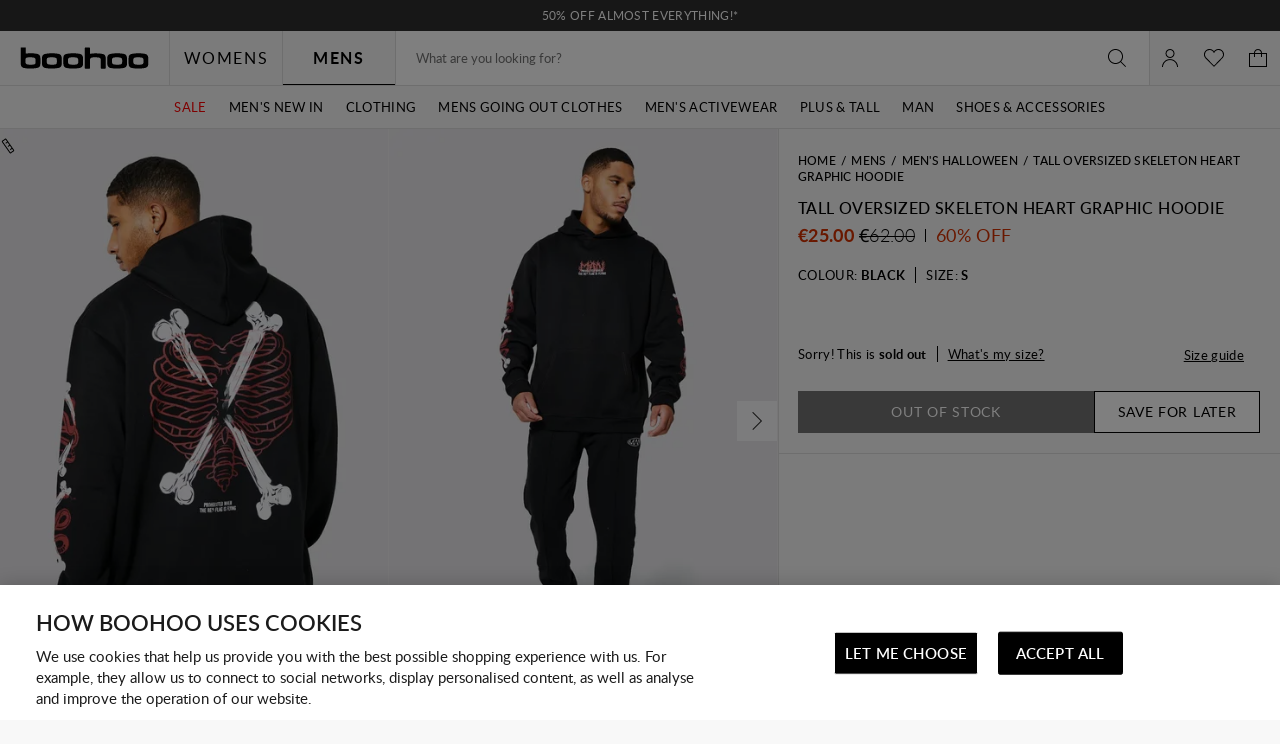

--- FILE ---
content_type: text/javascript; charset=utf-8
request_url: https://e.cquotient.com/recs/bbdt-boohoo-EU/viewed-recently?callback=CQuotient._callback2&_=1768350097197&_device=mac&userId=&cookieId=dic6fdzSdeM4bO9gV6T2dUAam8&emailId=&anchors=id%3A%3A%7C%7Csku%3A%3A%7C%7Ctype%3A%3A%7C%7Calt_id%3A%3A&slotId=recently-viewed-pdp&slotConfigId=pdp-recently-viewed-einstein&slotConfigTemplate=slots%2Frecommendation%2FeinsteinRecentlyViewed.isml&ccver=1.03&realm=BBDT&siteId=boohoo-EU&instanceType=prd&v=v3.1.3&json=%7B%22userId%22%3A%22%22%2C%22cookieId%22%3A%22dic6fdzSdeM4bO9gV6T2dUAam8%22%2C%22emailId%22%3A%22%22%2C%22anchors%22%3A%5B%7B%22id%22%3A%22%22%2C%22sku%22%3A%22%22%2C%22type%22%3A%22%22%2C%22alt_id%22%3A%22%22%7D%5D%2C%22slotId%22%3A%22recently-viewed-pdp%22%2C%22slotConfigId%22%3A%22pdp-recently-viewed-einstein%22%2C%22slotConfigTemplate%22%3A%22slots%2Frecommendation%2FeinsteinRecentlyViewed.isml%22%2C%22ccver%22%3A%221.03%22%2C%22realm%22%3A%22BBDT%22%2C%22siteId%22%3A%22boohoo-EU%22%2C%22instanceType%22%3A%22prd%22%2C%22v%22%3A%22v3.1.3%22%7D
body_size: 78
content:
/**/ typeof CQuotient._callback2 === 'function' && CQuotient._callback2({"viewed-recently":{"displayMessage":"viewed-recently","recs":[],"recoUUID":"97f46684-574c-47bc-a522-18d233703087"}});

--- FILE ---
content_type: image/svg+xml
request_url: https://eu.boohoo.com/on/demandware.static/-/Library-Sites-boohoo-content-global-web-sfra/default/dw6bcab81d/images/footer/EU%20-%20P%20-%20Desktop.svg
body_size: 3519
content:
<svg xmlns="http://www.w3.org/2000/svg" xmlns:xlink="http://www.w3.org/1999/xlink" width="1366" height="44" viewBox="0 0 1366 44">
  <defs>
    <clipPath id="clip-EU_-_P_-_Desktop">
      <rect width="1366" height="44"/>
    </clipPath>
  </defs>
  <g id="EU_-_P_-_Desktop" data-name="EU - P - Desktop" clip-path="url(#clip-EU_-_P_-_Desktop)">
    <rect width="1366" height="44" fill="#f8f8f8"/>
    <g id="Group_3377" data-name="Group 3377" transform="translate(699)">
      <rect id="Rectangle_17602" data-name="Rectangle 17602" width="45" height="28.286" transform="translate(12.5 7.857)" fill="#006fcf"/>
      <g id="Group_3375" data-name="Group 3375">
        <g id="Group_3374" data-name="Group 3374">
          <path id="Path_5216" data-name="Path 5216" d="M15.984,20.984l.4-1h1.119l.405,1H33.624V19.949l.836,1.035H38.7v-.72a3.072,3.072,0,0,0,2.07.72h2.6l.4-1H44.9l.4,1h4.127V19.808l.746,1.176H53V14.472H50.165v1.151l-.746-1.151H46.584V16.51l-.893-2.038H40.876a3.191,3.191,0,0,0-2.186.746v-.746H23.576l-.514,1.466-.514-1.466H19.166V16.51l-.893-2.038H15.586l-1.408,3.266v3.24C14.178,20.984,15.984,20.984,15.984,20.984Z" fill="#fff"/>
          <path id="Path_5217" data-name="Path 5217" d="M30.545,22.984l-.746.977-.745-.977H22.143V29.5h6.885l.746-.977.777,1h4.128V28h.977a2.584,2.584,0,0,0,1.15-.257V29.5h2.745V28.461l.836,1.035v.025H54.2a2.86,2.86,0,0,0,1.408-.372V22.984Z" fill="#fff"/>
        </g>
        <path id="Path_5218" data-name="Path 5218" d="M55.147,24.912l.489-1.093H53.058a1.538,1.538,0,0,0-1.7,1.55,1.389,1.389,0,0,0,1.523,1.465h1.151a.4.4,0,0,1,.431.405.389.389,0,0,1-.431.4h-2.52v1.093h2.52a1.528,1.528,0,0,0,1.7-1.581,1.333,1.333,0,0,0-1.523-1.408H53.058a.4.4,0,0,1-.431-.4.389.389,0,0,1,.431-.405l2.089-.026Zm-7,.4a.389.389,0,0,1,.431-.405h2.1l.488-1.093H48.584a1.539,1.539,0,0,0-1.7,1.549,1.391,1.391,0,0,0,1.524,1.466h1.151a.4.4,0,0,1,.43.405.388.388,0,0,1-.43.405H47.073v1.093h2.52a1.528,1.528,0,0,0,1.7-1.582,1.334,1.334,0,0,0-1.524-1.408h-1.15c-.3-.025-.47-.2-.47-.43ZM42.5,28.692h3.985V27.6H43.736v-.835H46.4V25.7H43.736v-.8h2.745v-1.08H42.5v4.873Zm-.174,0-1.581-1.781a1.567,1.567,0,0,0-.405-3.1H37.591v4.873h1.234V26.956h.489l1.472,1.73h1.543v.006Zm-2.141-2.777h-1.35v-1h1.35a.514.514,0,0,1,.573.514c0,.258-.174.489-.573.489Zm-3.092-.456a1.571,1.571,0,0,0-1.7-1.64H32.647v4.873h1.234V27.111h1.466a1.628,1.628,0,0,0,1.742-1.652Zm-1.266,0a.533.533,0,0,1-.572.546H33.875V24.912h1.376a.533.533,0,0,1,.572.547Zm-3.3,3.233-1.98-2.468,1.954-2.411H31L29.851,25.3,28.7,23.813H27.151L29.1,26.256,27.151,28.7h1.523l1.151-1.524L30.976,28.7l1.543-.007Zm-9.457,0h3.986V27.6H24.3v-.835h2.661V25.7H24.3v-.8h2.745v-1.08H23.062v4.873Z" fill="#006fcf"/>
        <path id="Path_5219" data-name="Path 5219" d="M52.023,20.155V15.282H50.789v3.034l-1.955-3.034H47.253v4.873h1.234V17l2.012,3.15Zm-6.281,0H47.15l-2.1-4.873H43.447l-2.1,4.873h1.376l.4-1h2.212l.4,1Zm-.836-2.044h-1.35l.688-1.665.662,1.665ZM40.9,16.4h1.324V15.282H40.811a2.215,2.215,0,0,0-2.352,2.411v.058a2.167,2.167,0,0,0,2.269,2.41h.116l.488-1.092h-.405a1.172,1.172,0,0,1-1.234-1.325v-.051A1.152,1.152,0,0,1,40.9,16.4Zm-4.269,3.754h1.235V15.282H36.626v4.873Zm-.2,0-1.581-1.781a1.567,1.567,0,0,0-.4-3.105h-2.72v4.873h1.235V18.419h.488l1.466,1.723h1.511v.013ZM34.3,17.365h-1.35v-1H34.3a.513.513,0,0,1,.572.514c.007.251-.2.482-.572.482Zm-7.277,2.79h3.986V19.062H28.263v-.836h2.661v-1.06H28.263v-.8h2.745V15.276H27.022v4.879Zm-2.038,0h1.235V15.282H24.264l-1.093,3.124-1.092-3.124H20.1v4.873h1.234V16.549l1.292,3.606h1.093l1.267-3.606-.007,3.606Zm-6.422,0H19.97l-2.1-4.873h-1.6l-2.1,4.873h1.35l.4-1h2.211l.418,1Zm-.836-2.044H16.389l.688-1.665.649,1.665Z" fill="#006fcf"/>
      </g>
      <g id="Group_3376" data-name="Group 3376">
        <path id="Path_5220" data-name="Path 5220" d="M56.857,8.5v27H13.143V8.5H56.857m.643-.643h-45V36.143h45V7.857Z"/>
      </g>
    </g>
    <g id="Group_3329" data-name="Group 3329" transform="translate(597)">
      <g id="Group_3327" data-name="Group 3327">
        <rect id="Rectangle_17591" data-name="Rectangle 17591" width="44.357" height="27.643" transform="translate(12.821 8.179)" fill="#fff"/>
        <path id="Path_4722" data-name="Path 4722" d="M56.857,8.5v27H13.143V8.5H56.857m.643-.643h-45V36.143h45V7.857Z"/>
      </g>
      <g id="Group_3328" data-name="Group 3328">
        <rect id="Rectangle_17535" data-name="Rectangle 17535" width="8.37" height="13.654" transform="translate(30.815 15.173)" fill="#ff5f00"/>
        <path id="Path_3528" data-name="Path 3528" d="M31.683,22a8.657,8.657,0,0,1,3.33-6.827,8.68,8.68,0,1,0,0,13.648A8.577,8.577,0,0,1,31.683,22Z" fill="#eb001b"/>
        <path id="Path_3530" data-name="Path 3530" d="M49.046,22a8.675,8.675,0,0,1-14.04,6.827,8.7,8.7,0,0,0,1.473-12.182,8.41,8.41,0,0,0-1.473-1.472A8.673,8.673,0,0,1,49.046,22Z" fill="#f79e1b"/>
      </g>
    </g>
    <g id="Group_3314" data-name="Group 3314" transform="translate(546)">
      <g id="Group_3313" data-name="Group 3313">
        <rect id="Rectangle_17585" data-name="Rectangle 17585" width="44.357" height="27.643" transform="translate(12.821 8.179)" fill="#fff"/>
        <path id="Path_4693" data-name="Path 4693" d="M56.857,8.5v27H13.143V8.5H56.857m.643-.643h-45V36.143h45V7.857Z"/>
      </g>
      <path id="Path_4021" data-name="Path 4021" d="M30.391,16.729,25.807,27.664H22.818l-2.257-8.73a1.182,1.182,0,0,0-.668-.965,12.271,12.271,0,0,0-2.79-.932l.064-.321h4.815a1.3,1.3,0,0,1,1.3,1.112l1.189,6.338,2.944-7.45h2.97v.013Zm4.043,0-2.34,10.935H29.266l2.34-10.935ZM42.11,24.1c.006-2.887-3.986-3.047-3.966-4.34.006-.4.385-.81,1.195-.912a5.268,5.268,0,0,1,2.79.488l.5-2.321a7.469,7.469,0,0,0-2.649-.482c-2.8,0-4.77,1.492-4.783,3.62-.019,1.575,1.408,2.449,2.482,2.976,1.1.54,1.472.874,1.472,1.356-.007.733-.874,1.055-1.7,1.074a6,6,0,0,1-2.906-.688l-.521,2.4a8.771,8.771,0,0,0,3.15.585c2.977-.006,4.918-1.472,4.931-3.754Zm7.38,3.568h2.623L49.831,16.729H47.42a1.284,1.284,0,0,0-1.209.8L41.969,27.67h2.97l.585-1.633h3.632Zm-3.15-3.87,1.491-4.1.855,4.1Z" fill="#1a1f71"/>
    </g>
    <g id="Group_3324" data-name="Group 3324" transform="translate(750 -0.133)">
      <g id="Group_3321" data-name="Group 3321">
        <rect id="Rectangle_17589" data-name="Rectangle 17589" width="44.357" height="27.643" transform="translate(12.821 8.169)" fill="#fff"/>
        <path id="Path_4705" data-name="Path 4705" d="M56.857,8.49v27H13.143v-27H56.857m.643-.643h-45V36.133h45V7.847Z"/>
      </g>
      <g id="Group_3322" data-name="Group 3322">
        <path id="Path_4706" data-name="Path 4706" d="M22.181,23.822H19.546a.42.42,0,0,0-.38.309l-1.054,6.75a.223.223,0,0,0,.174.257h1.285a.419.419,0,0,0,.38-.309L20.234,29a.367.367,0,0,1,.379-.309h.829a2.693,2.693,0,0,0,3-2.514A2.006,2.006,0,0,0,24.1,24.5,2.5,2.5,0,0,0,22.181,23.822Zm.283,2.494c-.141.939-.855.939-1.575.939H20.51l.283-1.768a.21.21,0,0,1,.225-.167h.167c.489,0,.913,0,1.151.257A.8.8,0,0,1,22.464,26.316Zm7.58-.051h-1.26a.238.238,0,0,0-.225.167l-.058.341-.084-.116a1.779,1.779,0,0,0-1.485-.521,2.893,2.893,0,0,0-2.809,2.546,2.461,2.461,0,0,0,.463,1.948,1.942,1.942,0,0,0,1.6.63,2.425,2.425,0,0,0,1.743-.714l-.058.341a.227.227,0,0,0,.167.257h1.176a.419.419,0,0,0,.38-.308l.687-4.32a.226.226,0,0,0-.167-.257A.5.5,0,0,1,30.044,26.265Zm-1.768,2.456a1.41,1.41,0,0,1-1.434,1.208,1.063,1.063,0,0,1-.855-.34,1.049,1.049,0,0,1-.2-.888,1.4,1.4,0,0,1,1.4-1.208.977.977,0,0,1,.83.341A.907.907,0,0,1,28.276,28.721Zm8.492-2.456h-1.26a.39.39,0,0,0-.309.167L33.457,29l-.746-2.488a.4.4,0,0,0-.34-.257h-1.26a.219.219,0,0,0-.225.225v.057l1.4,4.095L30.969,32.5a.223.223,0,0,0,.058.308.182.182,0,0,0,.116.026H32.4a.445.445,0,0,0,.308-.141L36.922,26.6a.223.223,0,0,0-.058-.308.469.469,0,0,0-.1-.026Z" fill="#253b80"/>
        <path id="Path_4707" data-name="Path 4707" d="M40.979,23.822H38.343a.417.417,0,0,0-.379.309l-1.055,6.75a.228.228,0,0,0,.167.257h1.37a.271.271,0,0,0,.257-.225l.308-1.922a.369.369,0,0,1,.38-.309h.829a2.694,2.694,0,0,0,3-2.513,2,2,0,0,0-.341-1.685A2.464,2.464,0,0,0,40.979,23.822Zm.282,2.494c-.141.939-.855.939-1.575.939h-.405l.283-1.768a.21.21,0,0,1,.225-.167h.167c.489,0,.913,0,1.151.257C41.294,25.744,41.319,25.969,41.261,26.316Zm7.593-.051h-1.26a.238.238,0,0,0-.225.167l-.058.341-.084-.116a1.779,1.779,0,0,0-1.485-.521,2.893,2.893,0,0,0-2.809,2.546A2.461,2.461,0,0,0,43.4,30.63a1.942,1.942,0,0,0,1.6.63,2.425,2.425,0,0,0,1.743-.714l-.058.341a.227.227,0,0,0,.167.257h1.176a.419.419,0,0,0,.38-.308l.687-4.32a.226.226,0,0,0-.167-.257A.591.591,0,0,1,48.854,26.265Zm-1.781,2.456a1.41,1.41,0,0,1-1.434,1.208A.98.98,0,0,1,44.585,28.7a1.4,1.4,0,0,1,1.4-1.208.976.976,0,0,1,.83.341A.907.907,0,0,1,47.073,28.721Zm3.266-4.693-1.08,6.866a.226.226,0,0,0,.167.257h1.1a.419.419,0,0,0,.38-.309l1.054-6.75a.227.227,0,0,0-.167-.257h-1.26A.193.193,0,0,0,50.339,24.028Z" fill="#179bd7"/>
      </g>
      <g id="Group_3323" data-name="Group 3323">
        <path id="Path_4708" data-name="Path 4708" d="M33.078,21.617l.2-1.176H30.892l1.344-8.756c0-.058.058-.084.115-.084h3.318a2.9,2.9,0,0,1,2.262.688,1.492,1.492,0,0,1,.38.688,2.536,2.536,0,0,1,0,.939v.263l.2.116a2.022,2.022,0,0,1,.379.283,1.268,1.268,0,0,1,.309.688,2.438,2.438,0,0,1-.058,1,3.932,3.932,0,0,1-.4,1.151,2.175,2.175,0,0,1-.662.713,3.185,3.185,0,0,1-.887.405,4.264,4.264,0,0,1-1.08.116h-.257a.786.786,0,0,0-.778.688v.084l-.309,2.089-.026.083c0,.026,0,.026-.025.058h-.032C34.679,21.617,33.078,21.617,33.078,21.617Z" fill="#253b80"/>
        <path id="Path_4709" data-name="Path 4709" d="M38.69,13.98c0,.058-.026.141-.026.2-.43,2.263-1.948,3.035-3.863,3.035H33.83a.469.469,0,0,0-.463.4l-.521,3.175-.141.913a.253.253,0,0,0,.2.283h1.768a.4.4,0,0,0,.4-.341l.026-.083.308-2.09.026-.115a.4.4,0,0,1,.4-.341H36.1a3.059,3.059,0,0,0,3.382-2.668,2.263,2.263,0,0,0-.341-2.006A.984.984,0,0,0,38.69,13.98Z" fill="#179bd7"/>
        <path id="Path_4710" data-name="Path 4710" d="M38.227,13.787A2.4,2.4,0,0,0,37.8,13.7a4.236,4.236,0,0,0-.855-.058h-2.6a.4.4,0,0,0-.405.34l-.546,3.523-.026.116a.466.466,0,0,1,.463-.405H34.8c1.922,0,3.439-.771,3.863-3.034,0-.058.026-.142.026-.2a1.294,1.294,0,0,0-.379-.141C38.285,13.813,38.259,13.813,38.227,13.787Z" fill="#222d65"/>
        <path id="Path_4711" data-name="Path 4711" d="M33.907,13.98a.4.4,0,0,1,.4-.341h2.61a6.819,6.819,0,0,1,.855.058,3.346,3.346,0,0,1,.521.116c.141.058.257.083.379.141a2.091,2.091,0,0,0-.463-1.922,3.287,3.287,0,0,0-2.545-.8H32.364a.47.47,0,0,0-.463.4l-1.4,8.82a.263.263,0,0,0,.225.308h2.121l.521-3.285C33.374,17.5,33.907,13.98,33.907,13.98Z" fill="#253b80"/>
      </g>
    </g>
    <g id="Group_3331" data-name="Group 3331" transform="translate(647.99)">
      <g id="Group_3330" data-name="Group 3330">
        <rect id="Rectangle_17592" data-name="Rectangle 17592" width="44.357" height="27.643" transform="translate(12.831 8.179)" fill="#fff"/>
        <path id="Path_4723" data-name="Path 4723" d="M56.867,8.5v27H13.153V8.5H56.867m.643-.643h-45V36.143h45V7.857Z"/>
      </g>
      <rect id="Rectangle_17535-2" data-name="Rectangle 17535" width="8.37" height="13.654" transform="translate(30.819 15.173)" fill="#7673c0"/>
      <path id="Path_3528-2" data-name="Path 3528" d="M31.686,22a8.657,8.657,0,0,1,3.33-6.827,8.68,8.68,0,1,0,0,13.648A8.583,8.583,0,0,1,31.686,22Z" fill="#eb001b"/>
      <path id="Path_3530-2" data-name="Path 3530" d="M49.05,22a8.675,8.675,0,0,1-14.04,6.827,8.7,8.7,0,0,0,1.472-12.182,8.4,8.4,0,0,0-1.472-1.472A8.674,8.674,0,0,1,49.05,22Z" fill="#00a1df"/>
    </g>
  </g>
</svg>


--- FILE ---
content_type: text/javascript; charset=utf-8
request_url: https://e.cquotient.com/recs/bbdt-boohoo-EU/ML-Engine?callback=CQuotient._callback0&_=1768350097193&_device=mac&userId=&cookieId=dic6fdzSdeM4bO9gV6T2dUAam8&emailId=&anchors=id%3A%3A%7C%7Csku%3A%3A%7C%7Ctype%3A%3A%7C%7Calt_id%3A%3A&slotId=category-recommendations-pdp&slotConfigId=Einstein_Recommendations_PDP&slotConfigTemplate=slots%2Frecommendation%2Fpredictiverecommendations.isml&ccver=1.03&realm=BBDT&siteId=boohoo-EU&instanceType=prd&v=v3.1.3&json=%7B%22userId%22%3A%22%22%2C%22cookieId%22%3A%22dic6fdzSdeM4bO9gV6T2dUAam8%22%2C%22emailId%22%3A%22%22%2C%22anchors%22%3A%5B%7B%22id%22%3A%22%22%2C%22sku%22%3A%22%22%2C%22type%22%3A%22%22%2C%22alt_id%22%3A%22%22%7D%5D%2C%22slotId%22%3A%22category-recommendations-pdp%22%2C%22slotConfigId%22%3A%22Einstein_Recommendations_PDP%22%2C%22slotConfigTemplate%22%3A%22slots%2Frecommendation%2Fpredictiverecommendations.isml%22%2C%22ccver%22%3A%221.03%22%2C%22realm%22%3A%22BBDT%22%2C%22siteId%22%3A%22boohoo-EU%22%2C%22instanceType%22%3A%22prd%22%2C%22v%22%3A%22v3.1.3%22%7D
body_size: 67
content:
/**/ typeof CQuotient._callback0 === 'function' && CQuotient._callback0({"ML-Engine":{"displayMessage":"ML-Engine","recs":[],"recoUUID":"989d16ef-b9f5-4fe5-bcd7-7bb40157236f"}});

--- FILE ---
content_type: application/javascript;charset=utf-8
request_url: https://eu.boohoo.com/abtasty/1a1fc13bed5be7ac36f9fd38f0983a97/main.470c62e683a5fe2bc652.js
body_size: 56619
content:
(globalThis.webpackChunktag=globalThis.webpackChunktag||[]).push([[792],{19(e,t,n){var a={"./integration-pull-7.js":2518,"./integration-push-20.js":1728,"./integration-push-23.js":4681,"./integration-push-34.js":9833};function i(e){return s(e).then(n)}function s(e){return Promise.resolve().then(()=>{if(!n.o(a,e)){var t=new Error("Cannot find module '"+e+"'");throw t.code="MODULE_NOT_FOUND",t}return a[e]})}i.keys=()=>Object.keys(a),i.resolve=s,i.id=19,e.exports=i},20(e,t,n){"use strict";n.d(t,{A5:()=>r,h3:()=>o,ho:()=>d,ws:()=>u});var a=n(7386),i=n(2484);function s(e,t,n){const i=((0,a.E)()||{})[`${e}`]||[],s=i.length;return i.map(e=>{const a=function(e,t,n){const a=t||50;return e*(a/100)+(100-a)/n}(e.traffic,n,s),i=function(e,t){return e*((t||100)/100)}(a,t);return{...e,traffic:i}})}function o(e,t,n){return s(e,t,n).filter(({id:e})=>e!==a.Cy)}function r(e,t,n){return s(e,t,n).find(({id:e})=>e===a.Cy)}const c="ABTastyPreviousDynamicAllocation",d=e=>JSON.parse(i.Ks.getItem(i.Sd,c)||"{}")[e]||null,u=(e,t)=>{const n={...JSON.parse(i.Ks.getItem(i.Sd,c)||"{}"),[e]:t};i.Ks.setItem(i.Sd,c,JSON.stringify(n))}},81(e,t){"use strict";var n,a,i,s,o;t.Q$=t.Y0=t.$f=t.o3=void 0,function(e){e.analytics="analytics",e.identifier="index",e.initiator="initiator",e.ferWebSdk="ferWebSdk",e.manifest="manifest",e.commons="commons",e.main="main",e.modificationEngine="me",e.jquery="jquery",e.recos="recos",e.crossDomainIframe="cross-domain-iframe",e.fakeAd1="-banner-ad.abt",e.fakeAd2="banner-ads-abt",e.fakeAd3="static-ad-abt"}(n||(t.o3=n={})),function(e){e.IDENTIFIER="identifier",e.INITIATOR="initiator",e.CLIENT="client",e.JSON="json",e.MANIFEST="manifest",e.SHARED="shared"}(a||(t.$f=a={})),t.Y0={javascript:".js",typescript:".ts",gzip:".gz",json:".json",map:".map",html:".html"},function(e){e.accountJs="accountJs",e.consentJs="consentJs",e.fragmentJs="fragment-",e.customAnalytics="custom-analytics-",e.campaignJs="campaign-js-",e.variationJs="variation-js-",e.scopeJs="scope-js-",e.triggerJs="trigger-js-",e.componentJs="component-js-",e.integration="integration-",e.widgetConfigJs="widget-config-js-",e.recosCustom="custom"}(i||(t.Q$=i={})),function(e){e.Account="globalAccountCode",e.Consent="consentCustomCode",e.Fragment="globalFragmentCode",e.Widget="widgetCode",e.Variation="variationModificationCode",e.Campaign="campaignGlobalCode",e.Scope="campaignScopeCode",e.Trigger="campaignTriggerCode",e.Analytics="campaignCustomIntegration",e.Component="campaignComponentCode",e.Integration="integrationCode",e.WidgetConfig="widgetConfigCode",e.Recos="recosConfig"}(s||(s={})),function(e){e.widgets="widgets",e.recos="recos"}(o||(o={})),n.crossDomainIframe,t.Y0.html,n.fakeAd1,t.Y0.javascript,n.fakeAd2,t.Y0.javascript,n.fakeAd3,t.Y0.javascript},88(e,t,n){"use strict";n.d(t,{DC:()=>c,Qm:()=>d,Yx:()=>i,fm:()=>s,nf:()=>o,to:()=>r});n(648);var a=n(2484);function i(e,t,n=100){!0===e()?t():setTimeout(()=>{i(e,t,n)},n)}function s(e,t=16,n){let a;return new Promise((i,s)=>{const o=()=>e()?i(!0):a=setTimeout(o,t);o(),n&&setTimeout(()=>{clearTimeout(a),s(!0)},n)})}function o(e,t,n){e===a.b1?sessionStorage.setItem(t,n):localStorage.setItem(t,n)}function r(e,t){return e===a.b1?sessionStorage.getItem(t):localStorage.getItem(t)}function c(e,t){e===a.b1?sessionStorage.removeItem(t):localStorage.removeItem(t)}function d(e){window.addEventListener("pageshow",t=>{t.persisted&&e()})}},108(e,t){"use strict";var n,a;t.gp=t.Ey=void 0,function(e){e.anyCookie="any_cookie",e.customJs="custom_js",e.didomi="didomi",e.disabled="disabled",e.specificCookie="specific_cookie",e.thirdParty="third_party",e.userAction="user_action",e.customEvent="custom_event",e.shopify="shopify"}(n||(t.Ey=n={})),function(e){e[e.test=1]="test",e[e.perso=2]="perso",e[e.redirection=4]="redirection",e[e.aa=8]="aa",e[e.patch=16]="patch",e[e.rm_no_private_data=32]="rm_no_private_data",e[e.rm_private_data=64]="rm_private_data"}(a||(t.gp=a={}))},117(e,t,n){"use strict";n.d(t,{X:()=>o});var a=n(721),i=n(427);const s=(0,a.c)((e,t)=>null==t||t!=t?e:t),o=(0,a.c)((e,t,n)=>s(e,(0,i.A)(t,n)))},427(e,t,n){"use strict";n.d(t,{A:()=>a});const a=(0,n(721).c)((e,t)=>e.reduce((e,t)=>e?e[t]:void 0,t))},602(e,t,n){"use strict";n.r(t),n.d(t,{mainTag:()=>c});var a=n(648),i=n(1134),s=n(8353),o=n(6381),r=n(2204);const c=e=>{(new o.k).initCustomEventState();const t=(0,i.yn)();(function(){try{const{accountIframeException:e,identifier:t}=(0,i.F5)();if(!e&&window.top!==window.self&&"object"==typeof window.top?.ABTasty&&window.top.ABTasty.accountData.accountSettings.identifier===t)return!1}catch(e){}return!0})()&&((0,a.fH)("Starting execution...",t),(0,s.FZ)(t),(0,r.Jr)()&&(0,r.i9)()(e))}},721(e,t,n){"use strict";function a(e,t=[]){return(...n)=>{const i=e.length,s=e=>"__missing__"===e,o=t.map(e=>s(e)&&n.length>0?n.shift():e).concat(n);return o.filter(e=>!s(e)).length<i?a(e,o):e(...o)}}n.d(t,{c:()=>a})},918(e,t,n){"use strict";n.d(t,{k:()=>i});var a=n(648);function i(e,{attributes:t,callback:n}={}){if(!e)return void(0,a.vV)('appendScript called with missing "src" parameter');const i=document.getElementsByTagName("head")[0],s=document.createElement("script");return n&&(s.onload=n),s.setAttribute("type","text/javascript"),s.setAttribute("src",e),t&&Object.entries(t).forEach(([e,t])=>{s.setAttribute(e,t)}),i.appendChild(s),s}},977(e,t){"use strict";var n,a,i,s,o,r;t.SC=t.Vd=t.fH=t.JP=t.qA=t.cz=void 0,function(e){e.aa="aa",e.ab="ab",e.multipage="multipage",e.multivariate="multivariate",e.mastersegment="mastersegment",e.subsegment="subsegment"}(n||(t.cz=n={})),function(e){e.simplePersonalization="sp",e.multipagePersonalization="mpp",e.multiexperiencePersonalization="mep",e.patch="patch",e.multipageTest="mpt",e.multivariate="mvt"}(a||(t.qA=a={})),function(e){e.aaTest="aa",e.redirection="redirection",e.patch="patch"}(i||(t.JP=i={})),function(e){e.any="any",e.once="once",e.oncePerSession="once_per_session",e.regular="regular"}(s||(t.fH=s={})),function(e){e.day="day",e.week="week",e.session="session"}(o||(t.Vd=o={})),function(e){e.all="all",e.some="some"}(r||(t.SC=r={}))},1105(e){function t(e){return Promise.resolve().then(()=>{var t=new Error("Cannot find module '"+e+"'");throw t.code="MODULE_NOT_FOUND",t})}t.keys=()=>[],t.resolve=t,t.id=1105,e.exports=t},1130(e,t,n){var a={"./integration-pull-7.js":2518,"./integration-push-20.js":1728,"./integration-push-23.js":4681,"./integration-push-34.js":9833};function i(e){return s(e).then(n)}function s(e){return Promise.resolve().then(()=>{if(!n.o(a,e)){var t=new Error("Cannot find module '"+e+"'");throw t.code="MODULE_NOT_FOUND",t}return a[e]})}i.keys=()=>Object.keys(a),i.resolve=s,i.id=1130,e.exports=i},1134(e,t,n){"use strict";n.d(t,{$E:()=>h,AU:()=>f,B9:()=>y,Bz:()=>p,F5:()=>u,Fc:()=>s,Ut:()=>o,bA:()=>g,c4:()=>l,cR:()=>m,iN:()=>c,m_:()=>d,yn:()=>r});var a=n(9225);const i={accountLevelTrackings:{mousedown:[{name:"Cart Edit Clicks",selector:".l-cart_product-edit > button"},{name:"Size Swatch Clicks",selector:".b-variation_swatch-value_text"},{name:"Add to Cart Clicks",selector:".b-product_addtocard"},{name:"Save for Later Clicks",selector:".b-wishlist_button"},{name:"What's my Size Clicks",selector:".fitanalytics__button-text"},{name:"Size Guide Clicks",selector:"#maincontent > div > div > div.l-pdp-main > div.l-pdp-top > main > div.b-product_details-form > div.b-product_details-guide > div.b-product_details-guide_item.m-size_guide > button > span"},{name:"Checkout Clicks",selector:".b-cart_actions > .b-cart_actions-button"},{name:"Proceed to Billing CTA Clicks",selector:'button[data-tau="proceed_to_payment"]'},{name:"Pay Now CTA Clicks",selector:'button[data-tau="proceed_to_orderReview"]'},{name:"Checkout Remove Code Clicks",selector:'button[data-tau="coupon_remove"]'},{name:"Apply Code CTA Clicks",selector:'button[data-tau="coupon_submit"]'},{name:"GWP Drop-down Clicks",selector:'section[data-widget="giftWithPurchase"] > .b-summary_order-header'},{name:"GWP Offer Clicks",selector:'section[data-widget="giftWithPurchase"] > .b-summary_order-body > .b-summary_table > tbody > .b-summary_table-item'},{name:"'How do I claim' Clicks",selector:'div[data-ref="giftWithPurchaseBody"] > .b-summary_order-details > p > u > a'},{name:"Payment Method - Card Clicks",selector:"#payment-button-scheme"},{name:"Payment Method - PayPal Clicks",selector:"#payment-button-PayPal"},{name:"Payment Method - Klarna Clicks",selector:"#payment-button-KlarnaUK"},{name:"Payment Method - Clearpay Clicks",selector:"#payment-button-CLEARPAY"},{name:"PDP Main ATC Clicks",selector:"#maincontent .b-product_details-actions .b-product_addtocard"},{name:"PDP Sticky ATC Clicks",selector:".b-product_details_sticky-actions > .b-product_actions > .b-product_actions-inner > .b-product_addtocard"},{name:"Cart Checkout Clicks",selector:'a[data-event-click="proceedToCheckout"]'},{name:"Mini-Cart Checkout Clicks",selector:'a[data-tau="minicart_start_checkout_bottom"]'},{name:"Recommendations Items Taps",selector:'section[aria-label="We think you\'ll love"] > .b-carousel-track > .b-carousel-item'},{name:"Recently Viewed Items Taps",selector:'section[aria-label="Recently Viewed Items"] > .b-carousel-track > .b-carousel-item'},{name:"PDP Next Image Arrow Clicks",selector:"#imagesCarousel .m-next"},{name:"PDP Previous Image Arrow Clicks",selector:"#imagesCarousel .m-prev"},{name:"Product Details Size Guide Clicks",selector:".b-product_details-content .b-size_guide_link-text"},{name:"Homepage Trending Carousel Clicks",selector:".b-trendingpage_carousel"},{name:"Homepage Trending Carousel Product Clicks",selector:".b-trending_carousel-item > .b-trending_carousel-slide_product"},{name:"Facebook Log In Interactions",selector:".b-social_login-facebook"},{name:"PLP Quick View Interactions",selector:".b-product_tile-quick_view"},{name:"PLP Product Name Interactions",selector:".b-product_tile-title"},{name:"PLP Product Image Interactions",selector:".b-product_tile-image_link"},{name:"PLP Quick Link Interactions",selector:".b-header_plp > .b-category_links > .b-category_links-list > .b-category_links-item > .b-category_links-link"}],click:[{name:"PLP Product Tile Clicks (exc. Colour Swatches)",selector:'div[data-ref="gridTileTopContainer"]'}]},accountSettings:{id:50024,identifier:"1a1fc13bed5be7ac36f9fd38f0983a97",accountName:"Boohoo",frameworkVersion:"latest",pack:"premium",quota:0,useChina:!1,toleranceParams:[],toleranceRegex:null,omnitureIntegration:0,accountIframeException:!1,runAsThread:!1,addJquery:!1,jqueryVarName:null,ajaxAutoReload:!0,excludeIE:!0,hashMrasnAllowed:!0,globalCodeOnDocReady:!0,customCookieDomain:null,customCookiePath:"/",isSecureCookie:!1,oneVisitorOneTest:!1,cookieLifespan:13,waitForConsent:{data:null,campaignRestrictions:{test:!0,perso:!0,redirection:!0,aa:!0,patch:!0,rm_no_private_data:!0,rm_private_data:!0},mode:"disabled"},storageMode:"cookies",datalayerVariable:"dataLayer",datalayerMaxToSend:100,tealiumAccountName:null,tealiumProfileName:null,apiTokenWeborama:null,getAlwaysWeborama:null,kruxNamespace:null,eulerianPixelURL:null,cookielessEnabled:!1,byoidConfig:!1,emotionsAiPack:null,recoAndMerchId:null,wandzAiId:null,sampling:100,authorizedDomains:["boohoo.com"],ferAccountId:"c4rk62d527m0urssvk7g"},accountRights:{recoAndMerchEnabled:!1,wandzAiEnabled:!1},tests:{890854:{id:890854,name:"PLP STRIP",type:"mastersegment",sub_type:"sp",parentID:0,priority:0,children:[890855],codeOnDomReady:!0,isHashAllocationEnabled:!1,m2eStartRange:0,variations:{1109780:{id:1109780,name:"Variation 1"}}},890855:{name:"PLP STRIP",traffic:50,type:"subsegment",parentID:890854,dynamicTrafficModulation:50,dynamicTestedTraffic:100,priority:0,size:2,mutationObserverEnabled:!1,displayFrequencyType:"any",codeOnDomReady:!0,isHashAllocationEnabled:!1,m2eStartRange:0,segmentMode:"some",triggerMode:"some",languageState:"legacy",scopes:{urlScope:[{include:!0,condition:10,value:"https://www.boohoo.com/womens/promo/flash-sale-3"}],ipScope:[{include:!0,to:0,range:!1,from:"1380434241"}],testId:890855,qaUrlParameterEnabled:!1},audienceSegment:[{name:"All > Mobile",id:"1b355806-7991-45f1-9e90-db7c1ddf3986",targeting_groups:[{position:0,id:"072df64f-9b11-4adf-98fc-0d61dacaabe4",targetings:[{id:"a8076a5e-c8ca-45b0-8b29-f418e4bc972e",operator:"auto",position:0,conditions:[{id:"7c29ff92-a0f8-47d2-b363-879607c93e73",value:1,is_segment_type:!0,include:!0}],targeting_type:17}]}],is_segment:!0}],campaignHash:"5e04bad02b7f96e13ea07956d91a723a",id:890855,additionalType:"",isAsync:!0,asyncVariationInfoById:{1109781:{id:1109781,traffic:50,name:"Variation 1"}},runWithoutConsent:!0},1162595:{name:"UX-1142 - PATCH - FR - Hiding WAS PRICE and PROMO PERCENTAGE - DE",traffic:100,type:"ab",sub_type:"patch",parentID:0,dynamicTrafficModulation:50,dynamicTestedTraffic:100,priority:0,size:2,mutationObserverEnabled:!1,displayFrequencyType:"any",codeOnDomReady:!0,isHashAllocationEnabled:!1,m2eStartRange:0,segmentMode:"all",triggerMode:"all",languageState:"legacy",scopes:{urlScope:[{include:!0,condition:10,value:"https://fr.boohoo.com/"}],cookieScope:[{include:!0,value:"true",name:"uxtest"}],testId:1162595,qaUrlParameterEnabled:!1},campaignHash:"2b5e4a7ea1d42cc6a2812f3710cbfe86",id:1162595,additionalType:"patch",isAsync:!0,asyncVariationInfoById:{1441754:{id:1441754,traffic:100,name:"Variation 1"}},runWithoutConsent:!0},1171944:{name:"ROB H - TEST",traffic:66,type:"ab",sub_type:"ab",parentID:0,dynamicTrafficModulation:50,dynamicTestedTraffic:100,priority:0,size:7,mutationObserverEnabled:!1,displayFrequencyType:"any",codeOnDomReady:!0,isHashAllocationEnabled:!1,m2eStartRange:0,segmentMode:"all",triggerMode:"all",languageState:"legacy",scopes:{urlScope:[{include:!0,condition:10,value:"https://au.boohoo.com/"},{include:!1,condition:10,value:"/checkout"}],ipScope:[{include:!0,to:0,range:!1,from:"867402044"}],testId:1171944,qaUrlParameterEnabled:!1},campaignHash:"f07eec1702f1a8e1ccd2755a0aac1d40",id:1171944,additionalType:"",isAsync:!0,asyncVariationInfoById:{1453502:{id:1453502,traffic:33,name:"App Topstrip"},1455590:{id:1455590,traffic:33,name:"Run Through"}},runWithoutConsent:!0},1204438:{name:"UXDEV-765 - boohoo UK - Hide PLP Grid Options - Mobile - AH - DD.MM.2024",traffic:50,type:"ab",sub_type:"ab",parentID:0,dynamicTrafficModulation:50,dynamicTestedTraffic:100,priority:0,size:2,mutationObserverEnabled:!1,displayFrequencyType:"any",codeOnDomReady:!0,isHashAllocationEnabled:!1,m2eStartRange:0,segmentMode:"all",triggerMode:"all",languageState:"legacy",scopes:{urlScope:[{include:!0,condition:10,value:"https://www.boohoo.com/"}],ipScope:[{include:!0,to:0,range:!1,from:"1443351585"},{include:!0,to:0,range:!1,from:"2969409261"}],testId:1204438,qaUrlParameterEnabled:!1},audienceTrigger:[{name:"UK > Category",id:"9e863aec-6cc7-478d-ba08-5f4b0dbfa042",targeting_groups:[{position:0,id:"9968ee75-c006-47ff-9af9-575c9822a37e",targetings:[{checkMode:"periodic",checkLatency:100,id:"40962841-eba3-4fa9-9a08-3b35bb2e72aa",operator:"and",position:0,conditions:[{id:"081a2ec8-7dca-4acd-8263-318fccb00011",datalayer_key:"user.countryStore",condition:1,value:["united kingdom"]},{id:"802e4035-d875-48c7-aef8-9dce398ce597",datalayer_key:"page.pageCategory",condition:1,value:["category"]}],targeting_type:44}]}],is_segment:!1}],audienceSegment:[{name:"All > Mobile",id:"1b355806-7991-45f1-9e90-db7c1ddf3986",targeting_groups:[{position:0,id:"072df64f-9b11-4adf-98fc-0d61dacaabe4",targetings:[{id:"a8076a5e-c8ca-45b0-8b29-f418e4bc972e",operator:"auto",position:0,conditions:[{id:"7c29ff92-a0f8-47d2-b363-879607c93e73",value:1,is_segment_type:!0,include:!0}],targeting_type:17}]}],is_segment:!0}],id:1204438,additionalType:"",isAsync:!1,variations:{1492557:{id:1492557,name:"Variation 1",traffic:50,masterVariationId:0,modifications:[{id:5007513,selector:"",type:"addCSS",value:".b-view_mode {\n  display: none;\n}\n\n.b-sorting_current {\n  display: none;\n}"}]}},runWithoutConsent:!0},1336577:{name:"UXDEV-874 - boohoo UK Remove Facebook Log In Option - Mobile - EO  - Variation 1 - (personalization)",traffic:100,type:"subsegment",parentID:1336578,dynamicTrafficModulation:50,dynamicTestedTraffic:100,priority:0,size:3,mutationObserverEnabled:!1,displayFrequencyType:"any",codeOnDomReady:!0,isHashAllocationEnabled:!0,m2eStartRange:0,segmentMode:"some",triggerMode:"some",languageState:"legacy",scopes:{urlScope:[{include:!0,condition:10,value:"https://www.boohoo.com/checkout-login"}],testId:1336577,qaUrlParameterEnabled:!1},audienceTrigger:[{name:"UK > Checkout Login",id:"2c815a5a-6027-473b-8e02-dd396d23f97b",targeting_groups:[{position:0,id:"69245e92-a66e-414e-b982-3fa0c2511b56",targetings:[{checkMode:"periodic",checkLatency:100,id:"9deff0c8-d404-4139-9d68-87573749618d",operator:"and",position:0,conditions:[{id:"187aae77-e491-4e47-83aa-9bf0b222ddd7",datalayer_key:"user.countryStore",condition:1,value:["united kingdom"]},{id:"5429e5c1-a83e-4c0f-be8c-94ee75ce3b34",datalayer_key:"page.pageCategory",condition:1,value:["checkoutlogin"]}],targeting_type:44}]}],is_segment:!1}],audienceSegment:[{name:"All > Mobile",id:"1b355806-7991-45f1-9e90-db7c1ddf3986",targeting_groups:[{position:0,id:"072df64f-9b11-4adf-98fc-0d61dacaabe4",targetings:[{id:"a8076a5e-c8ca-45b0-8b29-f418e4bc972e",operator:"auto",position:0,conditions:[{id:"7c29ff92-a0f8-47d2-b363-879607c93e73",value:1,is_segment_type:!0,include:!0}],targeting_type:17}]}],is_segment:!0}],campaignHash:"302943a8a9c4be31f684c51317a441aa",id:1336577,additionalType:"",isAsync:!0,asyncVariationInfoById:{1656560:{id:1656560,traffic:100,name:"Variation 1"}},runWithoutConsent:!0},1336578:{id:1336578,name:"[100%] UXDEV-874 - boohoo UK Remove Facebook Log In Option - Mobile - EO ",type:"mastersegment",sub_type:"sp",parentID:0,priority:0,children:[1336577],codeOnDomReady:!0,isHashAllocationEnabled:!0,m2eStartRange:0,variations:{1656561:{id:1656561,name:"Variation 1"}}},1336579:{name:"UXDEV-873 - boohoo UK Remove Facebook Log In Option - Desktop - EO - Variation 1 - (personalization)",traffic:100,type:"subsegment",parentID:1336580,dynamicTrafficModulation:50,dynamicTestedTraffic:100,priority:0,size:3,mutationObserverEnabled:!1,displayFrequencyType:"any",codeOnDomReady:!0,isHashAllocationEnabled:!0,m2eStartRange:0,segmentMode:"some",triggerMode:"some",languageState:"legacy",scopes:{urlScope:[{include:!0,condition:10,value:"https://www.boohoo.com/checkout-login"}],testId:1336579,qaUrlParameterEnabled:!1},audienceTrigger:[{name:"UK > Checkout Login",id:"2c815a5a-6027-473b-8e02-dd396d23f97b",targeting_groups:[{position:0,id:"69245e92-a66e-414e-b982-3fa0c2511b56",targetings:[{checkMode:"periodic",checkLatency:100,id:"9deff0c8-d404-4139-9d68-87573749618d",operator:"and",position:0,conditions:[{id:"187aae77-e491-4e47-83aa-9bf0b222ddd7",datalayer_key:"user.countryStore",condition:1,value:["united kingdom"]},{id:"5429e5c1-a83e-4c0f-be8c-94ee75ce3b34",datalayer_key:"page.pageCategory",condition:1,value:["checkoutlogin"]}],targeting_type:44}]}],is_segment:!1}],audienceSegment:[{name:"All > Desktop",id:"0bdbf5d7-7133-4a92-aa85-aa0394f56eb9",targeting_groups:[{position:0,id:"b8cc1fa7-f90f-49b1-bd60-b48b95be3eea",targetings:[{id:"32ec4377-666a-4f6e-8d2c-df97bc21e56d",operator:"auto",position:0,conditions:[{id:"b7250ab7-b250-47c6-a278-69a713b257c8",value:3,is_segment_type:!0,include:!0}],targeting_type:17}]}],is_segment:!0}],campaignHash:"9cf721c44ff2c8a422b9778c11acb993",id:1336579,additionalType:"",isAsync:!0,asyncVariationInfoById:{1656562:{id:1656562,traffic:100,name:"Variation 1"}},runWithoutConsent:!0},1336580:{id:1336580,name:"[100%] UXDEV-873 - boohoo UK Remove Facebook Log In Option - Desktop - EO ",type:"mastersegment",sub_type:"sp",parentID:0,priority:0,children:[1336579],codeOnDomReady:!0,isHashAllocationEnabled:!0,m2eStartRange:0,variations:{1656563:{id:1656563,name:"Variation 1"}}},1356575:{name:"Boohoo UK - Updated Personify Social Proofing (PLP) - Mobile - AH",traffic:50,type:"ab",sub_type:"ab",parentID:0,dynamicTrafficModulation:50,dynamicTestedTraffic:100,priority:0,size:16,mutationObserverEnabled:!1,displayFrequencyType:"any",codeOnDomReady:!0,isHashAllocationEnabled:!0,m2eStartRange:0,segmentMode:"some",triggerMode:"some",languageState:"legacy",scopes:{urlScope:[{include:!0,condition:10,value:"https://www.boohoo.com"}],ipScope:[{include:!0,to:0,range:!1,from:"1443351585"}],testId:1356575,qaUrlParameterEnabled:!1},actionTrackings:{click:[{name:"Product List Clicks",selector:"#product-grid .b-product_tile"}]},audienceTrigger:[{name:"UK > Category",id:"9e863aec-6cc7-478d-ba08-5f4b0dbfa042",targeting_groups:[{position:0,id:"9968ee75-c006-47ff-9af9-575c9822a37e",targetings:[{checkMode:"periodic",checkLatency:100,id:"40962841-eba3-4fa9-9a08-3b35bb2e72aa",operator:"and",position:0,conditions:[{id:"081a2ec8-7dca-4acd-8263-318fccb00011",datalayer_key:"user.countryStore",condition:1,value:["united kingdom"]},{id:"802e4035-d875-48c7-aef8-9dce398ce597",datalayer_key:"page.pageCategory",condition:1,value:["category"]}],targeting_type:44}]}],is_segment:!1}],audienceSegment:[{name:"All > Mobile",id:"1b355806-7991-45f1-9e90-db7c1ddf3986",targeting_groups:[{position:0,id:"072df64f-9b11-4adf-98fc-0d61dacaabe4",targetings:[{id:"a8076a5e-c8ca-45b0-8b29-f418e4bc972e",operator:"auto",position:0,conditions:[{id:"7c29ff92-a0f8-47d2-b363-879607c93e73",value:1,is_segment_type:!0,include:!0}],targeting_type:17}]}],is_segment:!0}],campaignHash:"ccc9462a7d592a6ee0ae28df89acaf03",id:1356575,additionalType:"",isAsync:!0,asyncVariationInfoById:{1681187:{id:1681187,traffic:50,name:"Var 1 - Tag"},1681189:{id:1681189,traffic:0,name:"Var 3 - Tag with Icon"}},runWithoutConsent:!0},1432700:{name:"DBZ Tech Team - Hide Flag header",traffic:100,type:"ab",sub_type:"patch",parentID:0,dynamicTrafficModulation:50,dynamicTestedTraffic:100,priority:0,size:4,mutationObserverEnabled:!1,displayFrequencyType:"any",codeOnDomReady:!0,isHashAllocationEnabled:!0,m2eStartRange:0,segmentMode:"some",triggerMode:"some",languageState:"legacy",scopes:{urlScope:[{include:!0,condition:10,value:"https://www.boohoo.com"}],testId:1432700,qaUrlParameterEnabled:!1},audienceTrigger:[{name:"Trigger of the campaign 1432700",id:"a9f49b50-feef-4815-b4d1-3aa07cbc63fc",targeting_groups:[{position:0,id:"3da047e6-283e-4aba-8537-d5837a2d3dd4",targetings:[{id:"7567b2bb-5594-4554-a840-492aa598eda1",operator:"or",position:0,conditions:[{id:"0197ecea-2656-49ac-b6f0-66401dc44f3d",range:!0,from:"2754036510",to:"2754036512",include:!1},{id:"242f5339-349e-46b2-9bf1-b4e39470df0e",range:!0,from:"3649738782",to:"3649738940",include:!1},{id:"29aafc76-f1e2-4afa-9e98-d2c1dccb4ba6",range:!0,from:"3286276638",to:"3286276744",include:!1},{id:"41c59f32-6d01-465d-b343-908e96dc8020",range:!0,from:"3276168478",to:"3276168540",include:!1},{id:"49e9a517-c0a7-4b42-b3d6-22b99485de4b",range:!0,from:"3649713182",to:"3649713316",include:!1},{id:"52b5d92c-5eda-4042-b3c9-48f9ca67d952",range:!0,from:"1355865632",to:"1355865761",include:!1},{id:"62cbba36-2af5-4270-b7cb-6193693e658a",range:!0,from:"867411485",to:"867411608",include:!1},{id:"69a7be86-5aee-43ac-97fa-2b3b97049eaf",range:!0,from:"867402013",to:"867402040",include:!1},{id:"6dc553b7-f738-4bfc-8301-4e1127041acb",range:!0,from:"1412175376",to:"1412175390",include:!1},{id:"6f680868-e763-4cf6-b77f-b9bfb907ecf1",range:!0,from:"1368510749",to:"1368510792",include:!1},{id:"817bb8b0-c7c0-497f-b3cb-ba2f629191b0",range:!0,from:"1380443677",to:"1380443808",include:!1},{id:"830a9950-c39a-4b28-8040-25f0826342d8",range:!0,from:"3249682206",to:"3249682340",include:!1},{id:"90394a02-5310-4d9a-8dae-ddbfd530c97f",range:!0,from:"1380434205",to:"1380434240",include:!1},{id:"94e3c579-b1fb-4543-9599-cdf6ddfcf5f4",range:!0,from:"3276166680",to:"3276166686",include:!1},{id:"9668f350-a5f8-4c04-a906-72c5c427a65d",range:!0,from:"3639622936",to:"3639622941",include:!1},{id:"96e8c396-6a77-492d-9e33-c18f9e4cc17f",range:!0,from:"865817117",to:"865817201",include:!1},{id:"a61afc3e-b6a5-40e8-84b6-67eea1553a18",range:!0,from:"788040477",to:"788040648",include:!1},{id:"c4a54dfc-1979-47ab-9692-155198f88702",range:!0,from:"1402317064",to:"1402317085",include:!1},{id:"c9840706-c25f-42da-a2b3-5d1a4521ef21",range:!0,from:"2499598365",to:"2499598408",include:!1},{id:"ee2b1741-6218-4d18-92f3-121ea5fa386b",range:!0,from:"3649761309",to:"3649761344",include:!1},{id:"f13cfc80-a6ca-41b9-9831-f9230680ada1",range:!0,from:"865810205",to:"865810208",include:!1}],targeting_type:18}]}],is_segment:!1}],campaignHash:"c5a6b11c5c562ad18e565fe7ece3e1ff",id:1432700,additionalType:"patch",isAsync:!0,asyncVariationInfoById:{1780765:{id:1780765,traffic:100,name:"Variation 1"}},runWithoutConsent:!0},1463093:{name:"EXP-AB-Basket/PDP-Hide-Taggstar USA (duplicate)",traffic:50,type:"ab",sub_type:"ab",parentID:0,dynamicTrafficModulation:50,dynamicTestedTraffic:100,priority:0,size:5,mutationObserverEnabled:!1,displayFrequencyType:"any",codeOnDomReady:!0,isHashAllocationEnabled:!0,m2eStartRange:0,segmentMode:"some",triggerMode:"some",languageState:"legacy",scopes:{urlScope:[{include:!0,condition:10,value:"/product"},{include:!0,condition:10,value:"/basket"},{include:!0,condition:10,value:"us.boohoo.com"}],testId:1463093,qaUrlParameterEnabled:!0},audienceTrigger:[{name:"Trigger of the campaign 1457034",id:"7774c26c-4b13-448b-b4d4-8050fc7e7f54",targeting_groups:[{position:0,id:"1573a678-ce1e-43f0-bda1-e1b79268be0a",targetings:[{id:"4aeaa2d9-51f2-4d1c-9712-4fa20f2e7436",operator:"or",position:0,conditions:[{id:"046e49a2-fd5d-42a6-81ae-879e20624035",range:!0,from:"1380434205",to:"1380434240",include:!1},{id:"1ffd66a4-1ee9-43f5-af69-0bb2e581f3f2",range:!0,from:"3649738782",to:"3649738940",include:!1},{id:"2db34006-8235-45dc-9edc-3a4921cf0273",range:!0,from:"1368510749",to:"1368510792",include:!1},{id:"305568ae-f9b4-4637-bb14-31b457e202fb",range:!0,from:"1402317064",to:"1402317085",include:!1},{id:"30851a21-35fc-4b82-8aa7-bf6c23c0d494",range:!0,from:"865817117",to:"865817201",include:!1},{id:"30a61b06-61e0-4094-955c-480973bc4a6c",range:!0,from:"2499598365",to:"2499598408",include:!1},{id:"3a3e5303-5f86-4265-a86e-086fbe1123ed",range:!0,from:"3286276638",to:"3286276744",include:!1},{id:"419a4d9b-f984-419b-a73c-9577e847d513",range:!0,from:"3249682206",to:"3249682340",include:!1},{id:"44d35fe3-11a7-4a19-93d1-a87c9d99c979",range:!0,from:"3276168478",to:"3276168540",include:!1},{id:"5a69cc51-14e3-4243-8cca-4cf3bc6ec816",range:!0,from:"865810205",to:"865810208",include:!1},{id:"733bad44-f0bf-463a-8c0e-63087a737a91",range:!0,from:"867411485",to:"867411608",include:!1},{id:"74347e59-aebb-4938-b72c-4bb3d50ad701",range:!0,from:"1355865632",to:"1355865761",include:!1},{id:"78873686-1890-42d9-816d-370c3efd278a",range:!0,from:"3649713182",to:"3649713316",include:!1},{id:"975dc78f-7223-4508-bc53-42735424ed1e",range:!0,from:"1412175376",to:"1412175390",include:!1},{id:"977a1c59-b9f6-4039-9049-8e75583509c8",range:!0,from:"1380443677",to:"1380443808",include:!1},{id:"a14522f9-eaf5-4772-a43c-53b15bfcc7f0",range:!0,from:"3639622936",to:"3639622941",include:!1},{id:"aaabfd3a-7a5e-4133-b689-0aeb129da774",range:!0,from:"788040477",to:"788040648",include:!1},{id:"ab9c594f-32cf-4987-83b6-bcabe2058abb",range:!0,from:"3276166680",to:"3276166686",include:!1},{id:"d74a70b5-65ef-4c9c-a40b-e792814aad64",range:!0,from:"867402013",to:"867402040",include:!1},{id:"e3e8bf9c-b8c0-4d70-9625-15008ee52c30",range:!0,from:"3649761309",to:"3649761344",include:!1},{id:"f621670f-a8a8-4ff0-a3e8-76694c42f2f7",range:!0,from:"2754036510",to:"2754036512",include:!1}],targeting_type:18}]}],is_segment:!1},{name:"usa bhw",id:"43f6f04b-b5bb-4d7a-9991-4ac830a12857",targeting_groups:[{position:0,id:"936118f0-061a-463a-99a5-7246d48a3673",targetings:[{id:"304b017c-e9ab-48ee-ab38-c9bfa3fcf97d",operator:"or",position:0,conditions:[{id:"bd8b8989-5f98-40f7-a3a7-7ca2f6b56a3c",name:"us.boohoo.com",value:null,include:!0}],targeting_type:39}]}],is_segment:!1}],campaignHash:"472bf8fb8901f7e82cb4f826a676d77a",id:1463093,additionalType:"",isAsync:!0,asyncVariationInfoById:{1819810:{id:1819810,traffic:50,name:"Variation 1"}},runWithoutConsent:!0},1510598:{name:"BR Discovery IRE",traffic:10,type:"ab",sub_type:"ab",parentID:0,dynamicTrafficModulation:50,dynamicTestedTraffic:100,priority:0,size:2,mutationObserverEnabled:!1,displayFrequencyType:"any",codeOnDomReady:!0,isHashAllocationEnabled:!0,m2eStartRange:0,segmentMode:"some",triggerMode:"some",languageState:"legacy",scopes:{urlScope:[{include:!0,condition:10,value:"https://ie.boohoo.com/"},{include:!0,condition:10,value:"https://checkout.ie.boohoo.com/"}],ipScope:[{include:!0,to:0,range:!1,from:"1380434243"},{include:!0,to:0,range:!1,from:"1455378415"}],testId:1510598,qaUrlParameterEnabled:!1},campaignHash:"c394114fa2e377f64eeb8d4f352c9e6f",id:1510598,additionalType:"",isAsync:!0,asyncVariationInfoById:{1881963:{id:1881963,traffic:10,name:"Variation 1"}},runWithoutConsent:!0},1513287:{name:"EXP-AB-PLP-Hide-Brand-Filter",traffic:50,type:"ab",sub_type:"ab",parentID:0,dynamicTrafficModulation:50,dynamicTestedTraffic:100,priority:0,size:2,mutationObserverEnabled:!1,displayFrequencyType:"any",codeOnDomReady:!0,isHashAllocationEnabled:!0,m2eStartRange:0,segmentMode:"some",triggerMode:"some",languageState:"legacy",scopes:{urlScope:[{include:!0,condition:10,value:"/categories"},{include:!0,condition:10,value:"/search"}],ipScope:[{include:!0,to:0,range:!1,from:"1525804971"}],testId:1513287,qaUrlParameterEnabled:!1},campaignHash:"2e69adbc4b920bfc4d0d2bd109c79706",id:1513287,additionalType:"",isAsync:!0,asyncVariationInfoById:{1885444:{id:1885444,traffic:50,name:"Variation 1"}},runWithoutConsent:!0},1564975:{name:"AB-EXP-BHW-Remove-Brand-Name-PLP",traffic:25,type:"ab",sub_type:"ab",parentID:0,dynamicTrafficModulation:50,dynamicTestedTraffic:100,priority:0,size:2,mutationObserverEnabled:!1,displayFrequencyType:"any",codeOnDomReady:!0,isHashAllocationEnabled:!0,m2eStartRange:0,segmentMode:"some",triggerMode:"some",languageState:"legacy",scopes:{urlScope:[{include:!0,condition:10,value:"/categories"},{include:!0,condition:10,value:"/search"}],testId:1564975,qaUrlParameterEnabled:!1},campaignHash:"6a3e3b9c388b9901871895754b079902",id:1564975,additionalType:"",isAsync:!0,asyncVariationInfoById:{1950082:{id:1950082,traffic:25,name:"Variation 1"}},runWithoutConsent:!0},global:{needIPFetch:[],needGeolocFetch:[890854,890855,1171944,1204438,1356575,1432700,1463093,1510598,1513287],needAdBlockDetection:[],needUAParserFetch:[890855,1204438,1336577,1336579,1356575],needDCInfosFetch:[],needModificationEngine:!0,needEngagementLevelFetch:[],needDynamicAlloc:[]}},obsoletes:[883463,883512,883521,1362763,1472978,1488491,1494086,1499180,1504644,1510568,1515650,1544163,1547750,1555719],migrationStatus:"NOTFOUND",integrationConnectors:[{id:7,name:"fullstory",connectorType:"pull",conf:[],instances:[{id:1155,config:{},testIds:[null]}],filePath:"integrations/fullstory.json",segmentHash:""},{id:20,name:"gaUniversal",connectorType:"push",conf:[{name:"wave",value:"",secret:!1},{name:"customTracker",value:"boohooUATag",secret:!1},{name:"functionName",value:"ga",secret:!1},{name:"implementation",value:"ga",secret:!1}],instances:[{id:7344,config:{wave:"",customTracker:"boohooUATag",functionName:"ga",implementation:"ga"},testIds:[1171944,1356575]}]},{id:23,name:"ga4official",connectorType:"push",conf:[{name:"measurement_id",value:"G-CKX55DLD7G",secret:!1}],instances:[{id:11618,config:{measurement_id:"G-CKX55DLD7G"},testIds:[1204438,1336577,1336579,1463093,1510598,1564975]}]},{id:34,name:"clarity",connectorType:"push",conf:[{name:"projectId",value:"g84kyrs5cp",secret:!1},{name:"injectTag",value:"true",secret:!1}],instances:[{id:10442,config:{projectId:"g84kyrs5cp",injectTag:"true"},testIds:[883463,883512,883521,1078431,1078438,1114093,1164425,1164426,1183859,1189191,1190301,1190307,1217924,1282856,1336577,1336578,1336579,1336580,1362763]}]}]},s=(e=i)=>{const{pack:t,quota:n}=e.accountSettings;return 0===t.indexOf("quota")&&n<=0},o=({accountSettings:e}=i)=>1===Number(e.runAsThread),r=()=>i,c=()=>r().accountLevelTrackings,d=e=>r().tests[e],u=()=>r().accountSettings,l=()=>u().identifier,g=()=>u().id,m=()=>r().crossDomainSettings||[],h=()=>a.Hu.getGlobalCampaignsInfos().needGeolocFetch.length>0,f=()=>"cookies"===u().storageMode,p=()=>r().integrationConnectors,y=()=>u().cookieLifespan||13},1214(e,t,n){var a={"./integration-pull-7.js":2518,"./integration-push-20.js":1728,"./integration-push-23.js":4681,"./integration-push-34.js":9833};function i(e){return s(e).then(n)}function s(e){return Promise.resolve().then(()=>{if(!n.o(a,e)){var t=new Error("Cannot find module '"+e+"'");throw t.code="MODULE_NOT_FOUND",t}return a[e]})}i.keys=()=>Object.keys(a),i.resolve=s,i.id=1214,e.exports=i},1492(e,t,n){"use strict";n.d(t,{R1:()=>s,X8:()=>i,YQ:()=>a,aE:()=>o,qz:()=>r});let a=function(e){return e.campaign="CAMPAIGN",e.event="EVENT",e.item="ITEM",e.pageview="PAGEVIEW",e.segment="SEGMENT",e.transaction="TRANSACTION",e.visitorevent="VISITOREVENT",e.nps="NPS",e.batch="BATCH",e.datalayer="DATALAYER",e.consent="CONSENT",e.product="PRODUCT",e.usage="USAGE",e.troubleshooting="TROUBLESHOOTING",e.performance="PERFORMANCE",e}({}),i=function(e){return e.CART_ITEM="CART_ITEM",e.CART_TOTAL="CART_TOTAL",e.VIEW="VIEW",e}({}),s=function(e){return e.strict="STRICT_MODE",e.permissive="PERMISSIVE_MODE",e}({}),o=function(e){return e.any_cookie="LOW_COOKIE",e.specific_cookie="COMPLIANT_COOKIE",e.custom_js="MANUAL_CODE",e.third_party="THIRD_PARTY",e.didomi="DIDOMI",e}({}),r=function(e){return e.Boolean="boolean",e.IntegerArray="integer[]",e.Integer="integer",e.FloatArray="float[]",e.Float="float",e.ArrayArray="array[]",e.Array="array",e.ObjectArray="object[]",e.Object="object",e.StringArray="string[]",e.String="string",e}({})},1666(e,t,n){"use strict";n.d(t,{u$:()=>g,KL:()=>m,q0:()=>f,uA:()=>p,Tt:()=>h});var a=n(3346),i=n(7426),s=n(2484),o=n(3595),r=n(648);const c="ABTastyGeoloc";class d{constructor(e,t){this.name=e,this.state=t,this.createWaitPromise()}resetState(){this.state.wait.reject?.(`${this.name} service state is being reset`),this.state.wait={promise:null,resolve:null,reject:null},this.state.data=null,this.createWaitPromise()}createWaitPromise(){const e=this.state.wait;e.promise=new Promise((t,n)=>{e.resolve=t,e.reject=n})}getWaitPromise(){return this.state.wait.promise}getData(){try{return(0,o.g)(this.state.data)?JSON.parse(s.Ks.getItem(s.b1,c)):this.state.data}catch(e){return(0,r.vV)(`Error parsing ${this.name}: ${e}`),null}}setData(e){this.state.data=e,s.Ks.setItem(s.b1,c,JSON.stringify(e))}async fetch(e={weather:!1}){if(!(this.state.isNotFilled||o.g)(this.getData()))return(0,o.g)(this.state.data)&&(this.state.data=JSON.parse(s.Ks.getItem(s.b1,c))),void this.state.wait.resolve?.(!0);this.state.wait.promise||this.createWaitPromise();const t=setTimeout(()=>{(0,o.g)(this.getData())&&this.serviceFailure()},this.state.service.timeout);(0,i.Dk)(this.state.service.timeoutName,t);const n=Object.entries(e).reduce((e,[t,n],a)=>0===a?`?${t}=${n}`:`${e}&${t}=${n}`,"");await(0,a.J)(`${this.state.service.route}${n}`).then(e=>e.json()).then(e=>(this.setData(e),this.state.wait.resolve?.(!0),(0,i.fD)(this.state.service.timeoutName),!0)).catch(e=>(this.serviceFailure(),this.state.wait.reject?.(`An error occurred on ${this.name} service: ${e}`),(0,r.vV)(`Error while fetching ${this.name} data: ${e}`),!1))}serviceFailure(){sessionStorage.setItem(c,""),this.state.wait.reject?.(`${this.name} service failure`),(0,i.fD)(this.state.service.timeoutName)}}const u=new d("geoloc",{wait:{promise:null,resolve:null,reject:null},data:null,isNotFilled:e=>!e?.country_name,service:{timeout:3e3,timeoutName:"geolocFetchLoop",route:"https://dcinfos-cache.abtasty.com/v1/geoip"}}),l=new d("ip",{wait:{promise:null,resolve:null,reject:null},data:null,service:{timeout:3e3,timeoutName:"ipFetchLoop",route:"https://dcinfos-cache.abtasty.com/v1/geoip"}}),g=()=>u.fetch({weather:!1}),m=()=>u.getData(),h=()=>(u.getData()||l.getData())?.ip_address,f=()=>u.getWaitPromise(),p=()=>l.getWaitPromise()},1728(e,t,n){"use strict";n.r(t),n.d(t,{code:()=>a});const a=()=>{try{var e=function(){return e=Object.assign||function(e){for(var t,n=1,a=arguments.length;n<a;n++)for(var i in t=arguments[n])Object.prototype.hasOwnProperty.call(t,i)&&(e[i]=t[i]);return e},e.apply(this,arguments)},t="[Integrations][Push][UniversalAnalytics]",n="gtag",a="event",i="AB Tasty",s=function(e,s,o){var r=s.functionName||n;e.doWhen(function(){return"function"==typeof window[r]},function(){var n={event_category:i,event_label:"[".concat(e.data.caid,"][").concat(e.data.vaid,"]").concat(e.data.vaname),value:0,non_interaction:!0};setTimeout(function(){window[r](a,"[".concat(e.data.caid,"]").concat(e.data.caname),n),null==o||o.info("".concat(t,": data send to UniversalAnalytics"),n)},0)},1e3)},o=function(n,s,o){var r=(null==s?void 0:s.functionName)||"ga";n.doWhen(function(){return"function"==typeof window[r]&&function(e,t){var n,a;return!t||!!(null===(a=(n=window[e]).getByName)||void 0===a?void 0:a.call(n,t))}(r,null==s?void 0:s.customTracker)},function(){var c,d=e({nonInteraction:1},!!(null==s?void 0:s.wave)&&((c={})["dimension".concat(s.wave)]="[".concat(n.data.caid,"]").concat(n.data.caname," - [").concat(n.data.vaid,"]").concat(n.data.vaname),c)),u=(null==s?void 0:s.customTracker)?"".concat(s.customTracker,"."):"";setTimeout(function(){window[r]("".concat(u,"send"),a,i,"[".concat(n.data.caid,"]").concat(n.data.caname),"[".concat(n.data.caid,"][").concat(n.data.vaid,"]").concat(n.data.vaname),0,d),null==o||o.info("".concat(t,": data send to UniversalAnalytics"),d)},0)},1e3)};return{onCampaign:function(a,i){var r,c,d,u,l;try{null===(r=null==i?void 0:i.logger)||void 0===r||r.info("".concat(t,": starting execution..."));var g=function(e){return["caid","vaid","caname","vaname","doWhen"].every(function(t){return e.hasOwnProperty(t)})}(e(e({},a.data),a));if(!g)return void(null===(c=null==i?void 0:i.logger)||void 0===c||c.error("".concat(t,": one or more of this keys ['caid', 'vaid', 'caname', 'vaname', 'doWhen'] are missing")));i.logger.info("".concat(t,": Instances = "),i.instances);for(var m=0,h=i.instances;m<h.length;m++){var f=h[m];(f.testIds.includes(+a.data.caid)||(null===(d=f.testIds)||void 0===d?void 0:d.includes(+a.data.parentId)))&&((null===(u=f.config.implementation)||void 0===u?void 0:u.toLowerCase())!==n?o(a,f.config,null==i?void 0:i.logger):s(a,f.config,null==i?void 0:i.logger))}}catch(e){null===(l=i.logger)||void 0===l||l.error("".concat(t,":"),e.message)}}}}catch(e){console.log("AB Tasty: error while setting up push connector gaUniversal: ",e)}}},1873(e,t,n){"use strict";n.d(t,{D0:()=>c,k5:()=>o,wi:()=>r});var a=n(3595),i=n(9700);let s=null;function o(){(0,a.g)(c())||r(),s=(0,i.hw)()}const r=()=>s=null,c=()=>s},2075(e,t,n){"use strict";n.d(t,{$:()=>i});var a=n(3595);const i=(e,t)=>e.map(e=>{for(const n in e){if("qt"===n)continue;const i=e[n];(0,a.g)(t[n])||t[n]!=i||delete e[n]}return e}).filter(e=>{const t=Object.keys(e);return!(1===t.length&&"qt"===t[0])})},2204(e,t,n){"use strict";n.d(t,{aV:()=>Ae,i9:()=>ve,Jr:()=>be,c1:()=>Ce,lG:()=>Se,ln:()=>we});var a=n(8987),i=n(3656),s=n(5437),o=n(648),r=n(3595),c=n(1134),d=n(2492),u=n(8445),l=n(918);const g={abtasty_editor:"prod",abtasty_editor_local:"local",abtasty_editor_preprod:"preprod"},m={prod:"https://teddytor.abtasty.com",local:"https://local.editorv3.abtasty.com",preprod:"https://preprod-editorv3.abtasty.com"};function h(){return Object.keys(g).find(e=>(0,s.Dj)(e)&&(0,s.Vf)(e))}function f(){const e=h();if(!e)return void(0,o.FF)("The tag could not find which editor to launch");const t=(0,s.Vf)(e);t?(0,l.k)(m[g[e]]+"/dist/main.js",{attributes:{id:"abtasty-editor","data-campaignid":t}}):(0,o.FF)("The tag could not find which testID the editor should use")}function p(){const e=function(){const e=(0,s.sd)("env");return Object.keys(m).find(t=>e===t)}()||"prod";try{const t=(e=>`${m[e]}/dist/variation-preview.js`)(e);(0,l.k)(t)}catch(e){const t="Preview mode error";return(0,o.vV)(t,e),!1}}var y=n(7643),v=n(1492),b=n(4502),w=n(9578),T=n(4721),S=n(9225),A=n(9825),C=n(9498);var I=n(7765),k=n(6692),E=n(2845),_=n(81);n(7263);var D=n(6381);const O={hasRefreshed:!1,callbacks:[]};class P{jsCacheRefreshed=!1;emotionsAiMethods=null;sharedActionTracking=null;constructor(e,t,n,a){this.visitorId=e,this.consent=t,this.started=n,this.lastUpdateDate=a,this.jsCacheRefreshed=(e=>(e&&O.callbacks.push(e),O.hasRefreshed))(e=>this.setJsCacheRefreshed(e)),this.dataV1={visitorId:this.visitorId,account:(0,c.F5)(),events:D.P,general:{consent:this.consent.getConsentReady(),started:this.started,jsCacheRefreshed:this.jsCacheRefreshed,lastUpdateDate:a},tagInfos:{version:"latest",semanticVersion:"4.28.0",enabledExperiments:[{name:"tag_lp_url_cookie",value:"true"},{name:"tag_1domain_lock",value:"true"},{name:"tag_1domain_sampling",value:1e4},{name:"tag_sync_cookieless_data",value:"true"},{name:"tag_perf_exec_time_sample",value:1e3}].filter(e=>!1!==e.value)}},this.handlers={},this.consent.setMediator(this),(new D.k).setMediator(this)}setStarted(e){this.started=e}setJsCacheRefreshed(e){this.jsCacheRefreshed=e,this.notify("general.jsCacheRefreshed")}setEmotionsAiMethods(e){this.emotionsAiMethods=e}setSharedActionTracking(e){this.sharedActionTracking=e}notify(e,t){if(e.startsWith("general")||e.startsWith("events")){e.startsWith("general")&&t?.started&&this.setStarted(t.started);const n=this.getHandlerCallback(e);n&&this.runCallback(n)}}runCallback(e){const{callbackKey:t,callbacks:n}=e,a=t.split(".");for(const e of n)e(this.getValue(a),a)}getValue(e){if(!e.length)throw new Error("No key is given in argument!");this.dataV1.general={consent:this.consent.getConsentReady(),started:this.started,lastUpdateDate:this.lastUpdateDate,jsCacheRefreshed:this.jsCacheRefreshed},this.dataV1.emotionsAiSegment=this.emotionsAiMethods?.getEmotionsAiSegment()||"";const t=e[e.length-1];if("function"==typeof t){const n=(e=e.slice(0,-1)).join(".");this.handlers[n]=[...this.handlers[n]??[],t]}return e.reduce((e,t)=>{if(e&&void 0!==e[t])return e[t];throw new Error(`Unknown key: ${t}!`)},this.dataV1)}getApi(){const e={v1:{getValue:(...e)=>this.getValue(e)}},t={};return Object.keys(t).length&&(e.internal=t),e}getHandlerCallback(e){const t=this.handlers[e];if(void 0!==t)return{callbackKey:e,callbacks:t};const n=e.split("."),a=n.slice(0,n.length-1);return a.length?this.getHandlerCallback(a.join(".")):null}}var N=n(6332);var B=n(8353),V=n(3410),$=n(7904),R=n(7738),M=n(88),j=n(7550);var F=n(1666),H=n(3002);var L=n(7725),U=n(6916),x=n(3847);const G={[v.YQ.consent]:"onConsent",[v.YQ.campaign]:"onCampaign",[v.YQ.event]:"onEvent",[v.YQ.item]:"onItem",[v.YQ.pageview]:"onPageview",[v.YQ.segment]:"onSegment",[v.YQ.transaction]:"onTransaction",[v.YQ.visitorevent]:"onVisitorevent",[v.YQ.nps]:"onNps",[v.YQ.datalayer]:"onDatalayer",[v.YQ.product]:"onProduct"},q="clarity",K=e=>{const t=(new k.bo).getNumberOfSessions();return Promise.all(e.map(e=>{const{segmentHash:a,instances:i,id:s,conf:r,name:d}=e,u={id:s,provider:d,conf:r,logger:{info:o.fH,error:o.vV},instances:i};switch(d===q&&function(e){const t=e.find(e=>"injectTag"===e.name)?.value;if("string"==typeof t&&0===parseInt(t,10))return void(0,o.fH)(`[${q}] Tag injection disabled`);const n=e.find(e=>"projectId"===e.name)?.value;if(!n)return void(0,o.vV)(`[${q}] Missing projectId`);window[q]=window[q]||function(){(window[q].q=window[q].q||[]).push(arguments)};const a=`https://www.clarity.ms/tag/${n}`,i=new E.NO,s={attributes:{async:"1"},callback:()=>(0,o.fH)(`[${q}] Tag loaded`)};i.haveConsent([E.rv.collect])?(0,l.k)(a,s):((0,o.fH)(`[${q}]: Waiting for consent to initialize Clarity...`),(0,E.T$)(E.rv.collect,()=>(0,l.k)(a,s)))}(r),e.connectorType){case U.q.PULL:return async function(e,t){let a=[];if(t.segmentHash){const e=`${(0,x.x)()}/${(0,c.c4)()}/integrations/${t.provider.toLowerCase()}.json?${t.segmentHash}`,n=await fetch(e);a=await(n.ok?n.json():Promise.resolve([]))}await async function(e,t){await n(19)(`./${_.Q$.integration}${U.q.PULL}-${t.id}.js`).then(({code:n})=>n(e,t))}(e,{...t,segmentList:a})}({pv:t},{...u,segmentHash:a});case U.q.PUSH:return async function(e,t){let a;const{instances:i}=t,s=i.every(e=>e.config.mp);if(s)return;a=await n(19)(`./${_.Q$.integration}${U.q.PUSH}-${e.id}.js`).then(({code:e})=>e());a&&Object.keys(a).length&&Object.entries(G).forEach(([t,n])=>{n in a&&window.ABTasty.hitServiceNotifierSubscribe(a[n],t,e)})}(u,e);case U.q.DATALAYER:return async function(e,t){await n(19)(`./${_.Q$.integration}${U.q.DATALAYER}-${t.id}.js`).then(({code:n})=>n(e,t))}(e,u);default:return(0,o.vV)(`Unknown integration connector type ${e.connectorType}`),Promise.resolve()}})).catch(e=>{(0,o.vV)("Integration connector execution failed with error:",e)})};var W=n(2484);const z=e=>{const t=(e=>!e&&"object"!=typeof e||!Object.values(e).every(e=>"string"==typeof e))(e);if(t)(e=>{o.FF("'CustomIdentities' cannot be set, format is not correct. It should be a dict of {string: string}",e)})(e);else{(e=>{if(!e&&"object"!=typeof e)return;const t=JSON.parse(W.Ks.getItem(W.b1,u.ok.CUSTOM_IDENTITIES))||{},n=e;Object.entries(n).forEach(([e,n])=>{(0,r.g)(n)||(t[e]=n)}),W.Ks.setItem(W.b1,u.ok.CUSTOM_IDENTITIES,JSON.stringify(t))})(e);const t=w.u.Name.identityAdded;(new D.k).dispatchCustomEvent(t)}};var J=n(6046),Y=n(3026);function Q(e=[]){const t=function(e){return e.reduce((e,{method:t,url:n,category:a,action:i})=>(0,s.wM)(t,n)?{...e,[a]:i}:e,{})}(e);if(Object.keys(t).length>0){const e={s:t};(new y.n).setInternalHit(v.YQ.segment,e)}}var X=n(1873),Z=n(7426),ee=n(3676),te=n(7471),ne=n(5974);var ae=n(9404),ie=n(7795);const se="abtasty-execution-ended",oe="executionTime";let re=!1;const ce=()=>{try{const e=new d.E;if(re||!(0,ie.iU)()||window.performance.getEntriesByName(se).length>0||e.checkHitHistorySession(u._V.PERFORMANCE,oe))return;window.performance.mark(se);const t=window.performance.measure("abtasty-execution",ie.Rh,se),n=(()=>{const e=window.performance.getEntries().filter(e=>e.name.includes((0,x.x)())),t=e.find(e=>e.name.includes(`/${_.o3.manifest}`))?.startTime||-1;return(e=>e.sort((e,t)=>e.startTime-t.startTime).reduce((e,t)=>t.startTime>e.currentEnd?{totalTime:e.totalTime+t.duration,currentEnd:t.responseEnd}:t.responseEnd>e.currentEnd?{totalTime:e.totalTime+t.responseEnd-e.currentEnd,currentEnd:t.responseEnd}:e,{totalTime:0,currentEnd:0}).totalTime)(e.filter(e=>!(t>-1&&[_.o3.initiator,_.o3.main].some(t=>e.name.includes(`/${t}`))&&e.startTime>t)&&[_.o3.initiator,_.o3.commons,_.o3.main,_.o3.modificationEngine,_.o3.jquery].some(t=>e.name.includes(`/${t}`))))})();(new y.n).setInternalHit(v.YQ.performance,{ext:Math.round(t.duration-n)}),e.setHitHistorySession(u._V.PERFORMANCE,oe)}catch(e){(0,o.FF)("Can't send execution time performance measure due to:",e.message)}},de=(e=!0)=>{re=e};n(2487);var ue=n(6883);const le=["try.abtasty.com"].concat([]);n(6361);let ge=!1;function me(e){if(Ce()){if((0,$.BZ)()&&(0,$.Ey)())if(we())(0,o.FF)("[ABTasty tag is locked]"),new Promise(e=>{window.unlockABTasty=()=>(delete window.lockABTastyTag,(0,o.fH)("[ABTasty tag is unlocked]"),e(!0)),de()}).then(()=>he(e));else if((0,c.Fc)())(0,o.FF)("[ABTasty quota limit reached]");else{if(!(0,c.Ut)())return he(e);setTimeout(he,0)}}else(0,o.vV)("Tag has been stopped: Current page domain is not matching with account configuration.")}async function he(e){(0,o.fH)("Init process started...");const t=new E.NO;let a=!0,i=null;(0,ae.pK)(k.H_,async()=>{i&&clearTimeout(i),a=!1;const s=k.bo.getInstance();t&&s?await async function(e,t,a){const i=new P(t.getVisitorId(),e,!1,a);0;0;window.ABTasty.api=i.getApi(),(0,B.P9)(),!1;0;e.haveConsent([E.rv.start])||((0,o.FF)("Waiting for consent."),de(),await new Promise(e=>{(0,E.T$)(E.rv.start,()=>e(!0))}));(0,o.fH)("Main process started..."),(0,B.kA)(t.getVisitorId()),i.setStarted(!0);(new D.k).initCustomEventState(),(0,L.jk)(),await(0,V.Om)(t.getVisitorId())||(0,L.vm)()||(t.save(),(0,o.FF)("Tag has been stopped caused by sampling configuration."),de(),await(0,V.EN)(),(0,o.NI)("Tag has been unlocked using sampling bypass event."));t.setSaveable([k.$K.uid,k.$K.cst,k.$K.fst,k.$K.ns,k.$K.pst,k.$K.pvis,k.$K.pvt,k.$K.th],!0),((e,t)=>{window.ABTastyStartTest=S.Hu.abTastyStartTest(e),window.ABTastyReload=()=>{(0,o.fH)("Tag reloading from ABTastyReload"),t(!0)},window.ABTastyPageView=()=>{(0,o.fH)("Tag reloading from ABTastyPageView"),(0,N.j3)({deprecate:"ABTastyPageView",new:"ABTastyReload",type:"function"}),t(!0)}})(t,fe(t)),new y.n,!1;((e,t)=>{(0,H.a)(),(0,c.$E)()&&(0,F.u$)(),Promise.resolve().then(n.bind(n,7177)).then(n=>{window.ABTasty.getAbandonedCart=async(a=e,i=t,s=!1)=>n.getAbandonedCart(a,i,s)})})((0,c.c4)(),t.getVisitorId());n(2524).detectDatalayer();(0,J.I)().then(e=>e?.setGlobals((e=>()=>({campaignHistory:()=>e.getCampaignHistory(),visitorId:e.getVisitorId(),currentSessionTimestamp:e.getCurrentSessionTimestamp(),numberOfSessions:e.getNumberOfSessions()}))(t))),(0,c.F5)().ajaxAutoReload&&(0,R.F)(()=>{fe(t)(!0)});(0,M.Qm)(()=>fe(t)(!0)),fe(t)(),window.abtasty=window.abtasty||{},window.abtasty.addCustomIdentity=z}(t,s,e):(0,o.vV)("Init process missing consent or cookie",`Consent: ${t}`,`Cookie: ${s}`)}),(0,I.o9)(),await k.bo.build(),a&&(i=setTimeout(()=>{(0,o.vV)("Init process timeout")},2e3))}const fe=e=>async(t=!1)=>{(0,J.I)().then(e=>{e?.dispatchBatch()}),t&&await(async()=>{(0,ne._)().then(e=>e?.rollback()),(0,Y.a)(),S.Hu.resetCampaigns(),(0,I.SL)(),(0,X.wi)(),await(0,ee.Q$)().then(e=>{"resetPendingMode"in e&&e.resetPendingMode()}),(0,ee.AG)(null,null,!0),(0,Z.sm)(),new te.n(!0),(new D.k).resetSpecificsCustomEvents([w.u.Name.executedCampaign,w.u.Name.tagContentExecuted]),window.ABTasty.results={},window.ABTasty.omnitureProcessed=!1,window.ABTasty.urlHistory&&(window.ABTasty.urlHistory={previous:window.ABTasty.urlHistory.current?window.ABTasty.urlHistory.current:document.referrer,current:document.location.href})})().then(()=>{(0,I.o9)()}),document.dispatchEvent(new CustomEvent(T.tv)),(0,X.k5)(),ge||(ge=!0,pe(e))};async function pe(e){const{accountSettings:{globalCodeOnDocReady:t},globalCodeFragments:n,customVariables:a}=(0,c.yn)();if(!k.bo.cookieReady)return void setTimeout(()=>pe(e),T.K6);ge=!1,e.pageView(),(new y.n).setInternalHit(v.YQ.pageview,{});const i=(0,c.Bz)()||[];(0,o.fH)("Integration connectors::",i),i&&i.length&&await K(i),a&&Q(a),await(async e=>{const{getCampaignsDatas:t,getCampaignsSortedByPrio:n}=S.Hu,a=t(),i=n(await(0,C.sC)(a,e.getVisitorId())),s=(0,A.tP)(e.getCampaignHistory(),i);await(0,A.Mm)(e,i,s)})(e),function(){const e=(0,c.iN)();e&&(0,Y.L)()(e)}(),(0,j.Q)(()=>{(()=>{{const e=(0,x.De)(),t=le.some(t=>e.includes(t)),n=e.includes("localhost")||"null"===e,a=e.includes(".");!t&&!n&&a&&(0,ue.r)(1e5)&&(new y.n).setInternalHit(v.YQ.usage,{cv:{selfHost:"true",tagOrigin:e}})}})(),(new D.k).dispatchCustomEvent(w.u.Name.tagContentExecuted),ce()})}const ye="ABTastyOptout",ve=()=>h()?f:function(){const e=(0,s.Zo)(window.location.href,!0);return e.ab_project&&["preview","variation-preview"].includes(e.ab_project)}()?p:me,be=()=>!!h()||!window.ABTasty.started&&!(()=>{if((0,i.G1)())return!0;const{abtastyeditorlock:e,abtastyoptout:t}=(0,s.oE)();let n=!1;try{n=!(0,r.g)(e)||!(0,r.g)(window.top?.ABTASTY_S)}catch(e){}return(0,r.g)(t)?Boolean(a.A.get(ye))||n:(a.A.set(ye,"1",(0,b.jS)(388)),!0)})(),we=()=>window.lockABTastyTag||!1,Te=["localhost","127.0.0.1"],Se=(e=window.location.host)=>{const t=(0,s.NU)(e);return Te.some(e=>t.includes(e))},Ae=(e,t=window.location.host)=>e.filter(e=>(0,s.yq)(e,t));const Ce=()=>{const{authorizedDomains:e=[]}=(0,c.F5)(),t=Ae(e).length>0,n=Se()||t;if(!n&&e.length>0){const t=new d.E;return!t.checkHitHistorySession(u._V.TROUBLESHOOT,"domainNotAuthorized")&&(0,ue.r)(1e4)&&(0,ae.pK)(k.H_,()=>function(e,t){const n={cv:{detectedDomain:`${window.location.origin.replace(/^https?:\/\//,"")}`,expectedDomain:`${e.slice(0,5).join(",").concat(e.length>5?",...":"").toString()}`}};(new y.n).setInternalHit(v.YQ.usage,n),t.setHitHistorySession(u._V.TROUBLESHOOT,"domainNotAuthorized")}(e,t)),(0,o.FF)("Domain restriction configuration: the current domain is not matching with the domain set in the account configuration. Please check your settings to avoid any service disruption in the future."),!0}return n}},2352(e,t,n){"use strict";n.d(t,{X:()=>a});class a{setMediator(e){this.mediator=e}}},2484(e,t,n){"use strict";n.d(t,{Ks:()=>g,Sd:()=>c,b1:()=>d});var a=n(648),i=n(88),s=n(117),o=n(1134),r=n(2845);const c="localStorage",d="sessionStorage";function u(){return!!(new r.NO).haveConsent([r.rv.storage])||(0,o.F5)().waitForConsent&&"disabled"===(0,o.F5)().waitForConsent.mode}function l(e){const t=/^(ab\s?tasty)/i;let n="";for(let a=window[e].length-1;a>=0;a--)n=window[e].key(a),n.match(t)&&(this.data[e][n]=window[e][n],(0,i.DC)(e,n))}const g={state:{inmemory:!0},data:{localStorage:{},sessionStorage:{}},migrate:function(){switch(u()?"browser":"memory"){case"browser":if(!this.state.inmemory)return;Object.keys(this.data).forEach(e=>{Object.keys(this.data[e]).forEach(t=>{(0,i.nf)(e,t,this.data[e][t])})}),this.state.inmemory=!1,(0,a.fH)("Data storage: data has been written in storage thanks to consent validation.");break;case"memory":l.call(this,c),l.call(this,d),this.state.inmemory=!0,(0,a.fH)("Data storage: data has been put in memory due to consent revoked.")}},setItem:function(e,t,n){this.state.inmemory&&u()&&this.migrate(),this.state.inmemory?this.data[e]=Object.assign(this.data[e],{[t]:n}):(0,i.nf)(e,t,n)},getItem:function(e,t){return this.state.inmemory&&u()&&this.migrate(),this.state.inmemory?(0,s.X)(null,[e,t],this.data):(0,i.to)(e,t)||null},removeItem:function(e,t){this.state.inmemory&&u()&&this.migrate(),this.state.inmemory?delete this.data[e][t]:(0,i.DC)(e,t)},clear:function(e=[]){const t=/^(ab\s?tasty)/i;[c,d].forEach(n=>{Object.keys(window[n]).forEach(a=>{!e.includes(a)&&t.test(a)&&this.removeItem(n,a)})})},setState:function(e,t){this.state[e]=t}}},2487(e,t,n){"use strict";n.d(t,{s:()=>a});let a=function(e){return e.visitorevent="EAI_VISITOREVENT",e.pageview="EAI_PAGEVIEW",e}({})},2492(e,t,n){"use strict";n.d(t,{E:()=>r});var a=n(88),i=n(2484),s=n(8445),o=n(2075);class r{constructor(){}getItems(e){return(0,a.to)("sessionStorage",e)}addItem(e,t){(0,a.nf)("sessionStorage",e,t)}getHitHistorySession(){return JSON.parse(i.Ks.getItem(i.b1,s.ok.HIT_HISTORY_SESSION)||"{}")}setHitHistorySession(e,t,n){const a=this.getHitHistorySession();if(a[e]?.includes(t))return a;const o=n?a[e]&&a.cst===n?{...a,[e]:[...a[e],t]}:{...a,cst:n,[e]:[t]}:a[e]?{...a,[e]:[...a[e],t]}:{...a,[e]:[t]};return i.Ks.setItem(i.b1,s.ok.HIT_HISTORY_SESSION,JSON.stringify(o)),o}getHitHistorySessionCst(){return this.getHitHistorySession().cst}checkHitHistorySession(e,t){const n=this.getHitHistorySession();return!!n[e]&&n[e]?.includes(t)||!1}cleanHitHistorySession(e){const t=this.getHitHistorySession(),n=Object.entries(t).filter(([t])=>t!==e);Object.keys(n).length>0?i.Ks.setItem(i.b1,s.ok.HIT_HISTORY_SESSION,JSON.stringify(n.reduce((e,[t,n])=>({...e,[t]:n}),{}))):i.Ks.removeItem(i.b1,s.ok.HIT_HISTORY_SESSION)}setCustomSegments(e){if(!e.s&&"object"!=typeof e.s)return;if(e.pa&&"string"!=typeof e.pa)return;let t=JSON.parse(i.Ks.getItem(i.b1,s.ok.CUSTOM_SEGMENTS))||[];const n=e.pa?{...e.s,pa:e.pa}:e.s;t=(0,o.$)(t,n),i.Ks.setItem(i.b1,s.ok.CUSTOM_SEGMENTS,JSON.stringify([...t,{...n,..."qt"in e?{qt:e.qt}:{}}]))}}},2518(e,t,n){"use strict";n.r(t),n.d(t,{code:()=>a});const a=(e,t)=>{try{(()=>{const e="[Integrations][Pull][Fullstory]",t="ABT_ENOUGH_TIME_ELAPSED";function n(t,a){var i,s,o,r;try{"function"==typeof(null===(i=window.FS)||void 0===i?void 0:i.setUserVars)?(window.FS.setUserVars({abtastyvisitorid:window.ABTasty.visitor.id}),null===(s=a.logger)||void 0===s||s.info(`${e}: data send to Fullstory `,{abtastyvisitorid:window.ABTasty.visitor.id})):t<10?setTimeout(()=>{n(t+1,a)},1e3):null===(o=a.logger)||void 0===o||o.error(`${e}: provider Fullstory not found`)}catch(t){null===(r=a.logger)||void 0===r||r.error(`${e} Error while sending ABTasty user id to Fullstory:`,t.message)}}const a=function(a){return i=this,o=function*(){var i,s,o,r,c,d,u,l;try{if(null===(i=null==a?void 0:a.logger)||void 0===i||i.info(`${e}: starting execution...`),!(()=>{const e=null===window||void 0===window?void 0:window.sessionStorage.getItem(t);if(!e)return!0;const n=new Date;return n.setHours(2,1,0,0),Number(e)<n.getTime()})())return void(null===(s=null==a?void 0:a.logger)||void 0===s||s.error(`${e}: enough Time elapsed`));const l=null===(r=null===(o=window.ABTasty)||void 0===o?void 0:o.getAccountSettings)||void 0===r?void 0:r.call(o).identifier,g=null===(d=null===(c=null===window||void 0===window?void 0:window.ABTasty)||void 0===c?void 0:c.visitor)||void 0===d?void 0:d.id;if(!g||!l)return void(null===(u=null==a?void 0:a.logger)||void 0===u||u.error(`${e} could not retrieve the visitor id from AB tasty tag. visitorId or accId not found`,{visitorId:g,accId:l}));((e,n,a,i)=>{((e,n,a)=>{return s=function*(){const i={partner:a.provider},s=new URL(`https://api-data-connector.abtasty.com/accounts/${e}/segments/${n}`);for(const e of Object.keys(i))s.searchParams.append(e,i[e]);const o=yield fetch(s.toString(),{headers:{"content-type":"application/json"}}),r=yield o.json();return null===window||void 0===window||window.sessionStorage.setItem(t,Date.now().toString()),r.reduce((e,t)=>(e[t.segment]=t.value?t.value:"",e),{})},new((i=void 0)||(i=Promise))(function(e,t){function n(e){try{o(s.next(e))}catch(e){t(e)}}function a(e){try{o(s.throw(e))}catch(e){t(e)}}function o(t){var s;t.done?e(t.value):(s=t.value,s instanceof i?s:new i(function(e){e(s)})).then(n,a)}o((s=s.apply(void 0,[])).next())});var i,s})(e,n,a).then(e=>{Object.keys(e).length&&((e,t,{provider:n,logger:a})=>{var i;(null===(i=null===window||void 0===window?void 0:window.abtasty)||void 0===i?void 0:i.send)?(null==a||a.info(`${t} data send to collect`,n,e),window.abtasty.send("SEGMENT",{s:e,pa:n})):null==a||a.error(`${t} Abtasty or Send method is missing`)})(e,i,a)}).catch(e=>{var t;null===(t=a.logger)||void 0===t||t.error(`Failed to fetch data from UDC: ${e.message}`)})})(l,g,a,e),n(0,a)}catch(t){null===(l=a.logger)||void 0===l||l.error(`${e} Error:`,t.message)}},new((s=void 0)||(s=Promise))(function(e,t){function n(e){try{r(o.next(e))}catch(e){t(e)}}function a(e){try{r(o.throw(e))}catch(e){t(e)}}function r(t){var i;t.done?e(t.value):(i=t.value,i instanceof s?i:new s(function(e){e(i)})).then(n,a)}r((o=o.apply(i,[])).next())});var i,s,o};window.abtastyOnRequest=(t,n)=>{return s=function*(){var t;try{yield a(n)}catch(a){null===(t=n.logger)||void 0===t||t.error(`${e} Error: ${a.message}`)}},new((i=void 0)||(i=Promise))(function(e,t){function n(e){try{o(s.next(e))}catch(e){t(e)}}function a(e){try{o(s.throw(e))}catch(e){t(e)}}function o(t){var s;t.done?e(t.value):(s=t.value,s instanceof i?s:new i(function(e){e(s)})).then(n,a)}o((s=s.apply(undefined,[])).next())});var i,s}})();const n=window.abtastyOnRequest;delete window.abtastyOnRequest,n(e,t)}catch(e){console.log("AB Tasty: error while executing connector fullstory: ",e.message)}}},2524(e,t,n){"use strict";n.r(t),n.d(t,{detectDatalayer:()=>f,extractDatalayerToObject:()=>l,getDatalayer:()=>m,putInArrayIfNeeded:()=>g,sendDatalayerIfNeeded:()=>h});var a=n(7643),i=n(1492),s=n(1134),o=n(7862),r=n(7426),c=n(6883);const d="datalayerTimeout",u="waitDatalayer";function l(e){const t=e.length!==Object.keys(e).length?{...e}:e,n=Object.entries(t).filter(e=>Array.isArray(e[1]));return n.length>0&&n.forEach(e=>{t[e[0]]=l(e[1])}),t}function g(e,t){return[].concat(null!=e?e:t)}function m(){const{datalayerVariable:e}=(0,s.F5)();if(!e||!window[e])return null;const t=window[e];return Array.isArray(t)&&t.length<1&&Object.keys(t).length>0?l(t):t}function h(){const e=Math.floor((0,s.F5)().datalayerMaxToSend);if((0,c.r)(e)){const e={dlr:m()};(new a.n).setInternalHit(i.YQ.datalayer,e)}}function f(){if(null==window.ABTasty.datalayerEnabled)return new Promise((e,t)=>{const{datalayerVariable:n}=(0,s.F5)();n||t("Data layer variable is not set");const a=setInterval(()=>{const t=m();t&&(Array.isArray(t)&&t.length||Object.keys(t).length)&&((0,r.fD)(d),e())},200);(0,o.X)(u,a);const i=setTimeout(()=>{(0,o.T)(u),t("Data layer variable cannot be found")},2e3);(0,r.Dk)(d,i)}).then(()=>{window.ABTasty.datalayerEnabled=!0;const e=setTimeout(h,5e3);(0,r.Dk)("hitDatalayerTimeout",e)}).catch(e=>(window.ABTasty.datalayerEnabled=!1,e)).finally(()=>{(0,r.fD)(d),(0,o.T)(u)})}},2538(e,t,n){"use strict";n.d(t,{e:()=>i});var a=n(1134);const i=()=>{const{cookielessEnabled:e}=(0,a.F5)();return e}},2662(e,t,n){var a={"./integration-pull-7.js":2518,"./integration-push-20.js":1728,"./integration-push-23.js":4681,"./integration-push-34.js":9833};function i(e){return s(e).then(n)}function s(e){return Promise.resolve().then(()=>{if(!n.o(a,e)){var t=new Error("Cannot find module '"+e+"'");throw t.code="MODULE_NOT_FOUND",t}return a[e]})}i.keys=()=>Object.keys(a),i.resolve=s,i.id=2662,e.exports=i},2845(e,t,n){"use strict";n.d(t,{NO:()=>A,rv:()=>S,Vn:()=>C,ac:()=>w,T$:()=>I});var a=n(108),i=n(9578),s=n(648),o=n(6381),r=n(1134),c=n(6692),d=n(2484);var u=n(8987),l=n(7862),g=n(642);var m=n(3663);n(81);const h="abtasty_grantConsent",f="abtasty_revokeConsent";var p=n(7643),y=n(1492),v=n(2352),b=n(9404);const w=200;let T,S=function(e){return e.start="start",e.test="test",e.perso="perso",e.aa="aa",e.patch="patch",e.redirection="redirection",e.rm_no_private_data="rm_no_private_data",e.rm_private_data="rm_private_data",e.storage="storage",e.collect="collect",e.dmp="dmp",e.geoloc="geoloc",e}({});class A extends v.X{constructor(){if(super(),T)return T;const{waitForConsent:{mode:e,campaignRestrictions:t,data:n}}=(0,r.F5)();this.mode=e,this.data=n,this.isStrict=!!Object.keys(t).length&&!Object.values(t).filter(e=>!e).length,this.campaignRestrictions=t,this.consentAtInit=c.bo.exists(),this.isListen=!1,this.isValid=!1,this.setConsentReady(!1),this.consentFor=Object.keys(t).filter(e=>!t[e]).map(e=>e),this.isStrict||this.consentFor.push(S.start),T=this,this.shouldListen()?(d.Ks.setState("inmemory",!this.consentAtInit),this.listen()):this.valid()}static resetInstance(){T=null}haveConsent(e=Object.values(S)){return e.every(e=>this.consentFor.includes(e))}sendConsentHit(e){(async()=>{const t={co:e};(new p.n).setInternalHit(y.YQ.consent,t)})()}emitConsentValidEvent(){const e=new CustomEvent("consentValid");document.dispatchEvent(e),(new o.k).dispatchCustomEvent(i.u.Name.consentValid,{mode:(0,r.F5)().waitForConsent.mode,consentFor:this.consentFor})}valid(e=Object.values(S)){if(this.isValid=!0,this.setConsentReady(!0),this.notify("general.consent"),this.consentFor=[...this.consentFor,...e],(0,s.fH)("Consent compliance check: Consent has been granted."),this.haveConsent([S.storage])){if(c.bo.cookieReady&&c.bo.getInstance()){const e=c.bo.getInstance(),t=e.sessionCookie;e.save(),t.save()}d.Ks.migrate()}!this.consentAtInit&&this.isListen&&this.sendConsentHit(!0),this.emitConsentValidEvent(),this.consentAtInit=c.bo.exists(),this.isListen=!1}revoke(e=Object.values(S)){this.isValid=!1,this.shouldRevoke()&&(this.consentFor=this.consentFor.filter(t=>t===S.start&&!this.isStrict||(Object.keys(this.campaignRestrictions).includes(t)?!this.campaignRestrictions[t]:!e.includes(t))),this.consentFor.length===Object.values(S).length&&(this.isValid=!0),(0,s.fH)("Consent compliance check: Consent has been revoked."),this.haveConsent([S.storage])||(d.Ks.migrate(),c.bo.cookieReady&&c.bo.getInstance()?c.bo.getInstance().clearAll():(0,b.pK)(c.H_,()=>c.bo.getInstance().clearAll()),this.setConsentReady(!1),this.notify("general.consent")),this.sendConsentHit(!1))}shouldRevoke(){return!this.isValid&&c.bo.exists()}shouldListen(){return this.mode===a.Ey.userAction&&!c.bo.exists()||![a.Ey.thirdParty,a.Ey.disabled,a.Ey.userAction].includes(this.mode)}listen(){if(!this.isListen)switch(this.isListen=!0,this.mode){case a.Ey.userAction:!function(e){s.NI("Consent compliance check: Waiting for a visitor's action.");const t=()=>{document.removeEventListener("mousedown",t,!0),document.removeEventListener("touchmove",t,!0),window.removeEventListener("scroll",t,!0),e()};document.addEventListener("mousedown",t,!0),document.addEventListener("touchmove",t,!0),window.addEventListener("scroll",t,!0)}(e=>this.valid(e));break;case a.Ey.anyCookie:!function(e){s.NI("Consent compliance check: Waiting for any cookie deposit on the website.");const t=()=>e(),n=()=>document.cookie.length>0;if(n())t();else{const e=setInterval(()=>{n()&&(clearInterval(e),t())},w);(0,l.X)("consentAnyCookie",e)}}(e=>this.valid(e));break;case a.Ey.specificCookie:!function(e,t,n){s.NI(`Consent compliance check: Waiting for "${e.name}" cookie deposit on the website.`);const a=()=>t(),i=()=>{const{condition:t,value:n,name:a}=e,i=u.A.get(a);if(!i)return!1;switch(Number(t)){case g.Wm:return new RegExp(n).test(i);case g.sz:return i.indexOf(n)>-1;case g.UT:default:return i===n}};if(i())a();else{const e=setInterval(()=>{i()&&(clearInterval(e),a())},w);(0,l.X)("consentSpecificCookie",e),n()}}(this.data,e=>this.valid(e),e=>this.revoke(e));break;case a.Ey.didomi:(0,m.a)(this.data,e=>this.valid(e),e=>this.revoke(e));break;case a.Ey.customJs:(0,s.vV)("Custom JS consent module is not available.");break;case a.Ey.customEvent:((e,t)=>{s.NI("Consent compliance check: Waiting for custom event.");const n=()=>(s.NI("Consent compliance check: Custom event triggered. Consent granted"),e()),a=()=>(s.NI("Consent compliance check: Custom event triggered. Consent revoked"),t());!0===window.abtastyGrantConsent&&(s.NI("Consent compliance check: window.abtastyGrantConsent is truthy. Consent granted"),n()),window.addEventListener(h,n),window.addEventListener(f,a)})(e=>this.valid(e),e=>this.revoke(e));break;case a.Ey.shopify:!function(e,t,n){s.NI("Consent compliance check: Starting Shopify check.");const a=()=>{const{analytics:a,marketing:i}=e;if(!window?.Shopify?.customerPrivacy)return s.vV("Consent compliance check: customerPrivacy not available."),void n();const o=window.Shopify.customerPrivacy.analyticsProcessingAllowed(),r=window.Shopify.customerPrivacy.marketingAllowed();a&&!o||i&&!r?n():t()};if(document.addEventListener("visitorConsentCollected",()=>{s.fH("Consent compliance check: Event visitorConsentCollected received."),a()}),!window?.Shopify?.customerPrivacy)return s.fH("Consent compliance check: customerPrivacy not available, will load Shopify consent tracking API."),window?.Shopify?.loadFeatures?void window.Shopify.loadFeatures([{name:"consent-tracking-api",version:"0.1"}],function(e){if(e)return s.vV("Consent compliance check: Fail to load Shopify consent tracking API."),void n();s.fH("Consent compliance check: Shopify consent tracking API loaded."),a()}):(s.vV("Consent compliance check: Shopify loadFeatures not available."),void n());a()}(this.data,e=>this.valid(e),e=>this.revoke(e));break;default:this.valid()}}getConsentReady(){return this.consentReady}setConsentReady(e){this.consentReady=e,window.ABTasty.consentReady=e}notify(e){this.mediator?.notify(e,{started:!0})}}const C=e=>(new A).haveConsent([S[e]]),I=(e,t)=>{const n=`abtasty_${i.u.Name.consentValid}`,a=i=>{const{detail:s}=i;s&&s.consentFor.includes(e)&&(window.removeEventListener(n,a),t(i))};window.addEventListener(n,a)}},2852(e,t,n){"use strict";n.d(t,{l:()=>a});const a=(0,n(721).c)((e,t)=>t.split(e))},3002(e,t,n){"use strict";n.d(t,{a:()=>l,g:()=>g});var a=n(648),i=n(3346),s=n(427),o=n(7426),r=n(2484);const c="ABTastyUA",d={timeout:3e3,timeoutName:"userAgentFetchLoop",route:"https://dcinfos-cache.abtasty.com/v1/ua-parser"},u=()=>{window.ABTasty.pendingUAParser=!1,sessionStorage.setItem(c,""),(0,o.fD)(d.timeoutName)},l=(e=>{const t={request:void 0,ua:void 0};return(n=!1,i=!1)=>{if(i&&(t.request=void 0,t.ua=void 0,r.Ks.removeItem(r.b1,c)),t.ua)return window.ABTasty.pendingUAParser=!1,t.ua;if(!r.Ks.getItem(r.b1,c)){const a=e=>{e&&r.Ks.setItem(r.b1,c,JSON.stringify(e)),t.ua=e};return n?(t.request||(t.request=e.apply(void 0)),t.request.then(e=>(a(e),e))):(t.request||(t.request=e.apply(void 0,[a])),t.ua)}window.ABTasty.pendingUAParser=!1;try{return t.ua=JSON.parse(r.Ks.getItem(r.b1,c)),t.ua}catch(e){return(0,a.FF)(`Error while parsing UserAgent from sessionStorage: ${e}`),t.ua}}})(async(e=()=>{})=>{window.ABTasty.pendingUAParser=!0;const t=(()=>{try{return new AbortController}catch(e){(0,a.FF)("Could not create AbortController",e)}})(),n=setTimeout(()=>{void 0===l()&&(t?.abort(),u())},d.timeout);return(0,o.Dk)(d.timeoutName,n),await(0,i.J)(d.route,{signal:t?.signal}).then(e=>e.json()).then(t=>(window.ABTasty.pendingUAParser=!1,(0,o.fD)(d.timeoutName),e(t),t)).catch(t=>{u(),(0,a.vV)(`Error while fetching userAgentParser data: ${t}`),e(void 0)})}),g=async(e=!1,t)=>{const n=e?await l(e):l(e);return 0===t.length?[n]:t.map(e=>(0,s.A)(e.split("."),n))}},3026(e,t,n){"use strict";n.d(t,{L:()=>C,a:()=>b});var a=n(6046),i=n(3002),s=n(648);const o=(0,a.I)(),r=[];let c,d={mousedown:[],click:[],submit:[],focus:[],blur:[],hover:[]};const u={childList:!0,subtree:!0},l=[document],g=[],m=e=>e.includes("[]"),h=e=>m(e)?e.split("[]")[2]:e,f=(e,t)=>{const n=h(e);if(!(t.matches(n)||t.closest(n)))return!1;if(!m(e))return!0;const a=t.ownerDocument?t.ownerDocument?.defaultView?.frameElement:t.getRootNode();if(!a)return!1;const i=(e=>m(e)?e.split("[]")[0]:e)(e);return a.matches(i)},p=()=>{const e=g.reduce((e,{get:t})=>{const n=t();return null===n||"hidden"===n.visibilityState?e:[...new Set([...e,n])]},[document]);if(e.length&&e.some(e=>!l.includes(e))){l.length=0,l.push(...e);const t=Object.keys(d);for(const e of t)d[e]&&d[e]?.length&&w()(e)}return e},y=(e,t)=>r.some(n=>n.root===e&&n.event===t),v=(e,t,n=!1)=>(d[t]||[]).filter(({clicked:t,selector:a})=>!(n&&!t)&&f(a,e)),b=()=>{for(const{root:e,event:t,listener:n}of r)e?.removeEventListener(t,n,!0);r.length=0,c?.disconnect(),d={mousedown:[],click:[],submit:[],focus:[],blur:[],hover:[]}},w=()=>async e=>{const t=({target:t})=>T()(t,e),[n]=await(0,i.g)(!0,["type"]),a=n?.toLowerCase()??null;if(["mousedown","click"].includes(e)&&a&&"desktop"!==a&&"ontouchstart"in document.documentElement)(()=>{const e=({target:e})=>{v(e,"mousedown").forEach(e=>e.clicked=!0),v(e,"click").forEach(e=>e.clicked=!0)},t=({target:e})=>{v(e,"mousedown").forEach(e=>e.clicked=!1),v(e,"click").forEach(e=>e.clicked=!1)},n=({target:e})=>{v(e,"mousedown",!0).forEach(t=>{const n=[t.name,null,t.testId??null,e];o?.then(e=>e?.aggregateActionTracking(...n))}),v(e,"click",!0).forEach(t=>{const n=[t.name,null,t.testId??null,e];o?.then(e=>e?.aggregateActionTracking(...n))})};for(const a of l){if(y(a,"touchstart"))continue;const i=[{event:"touchstart",listener:e},{event:"touchmove",listener:t},{event:"touchend",listener:n}];for(const{event:e,listener:t}of i)a.addEventListener(e,t,!0),r.push({root:a,event:e,listener:t})}})();else if("hover"===e&&"desktop"===a)(()=>{let e,t,n=!1;const a=a=>{if(n||!d.hover||!d.hover.length)return;n=!0,setTimeout(()=>n=!1);const i=a.target;for(const{selector:n}of d.hover){const a=h(n);(i.matches?.(a)||i.closest?.(a))&&(t=i,e=setTimeout(()=>{e=null,T()(i,"hover")},500))}},i=({target:n})=>{e&&n===t&&(clearTimeout(e),e=null)};for(const e of l){if(y(e,"pointerenter"))continue;const t=[{event:"pointerenter",listener:a},{event:"pointerleave",listener:i}];for(const{event:n,listener:a}of t)e.addEventListener(n,a,!0),r.push({root:e,event:n,listener:a})}})();else for(const n of l)y(n,e)||(n.addEventListener(e,t,!0),r.push({root:n,event:e,listener:t}))},T=()=>(e,t)=>{if(d[t])for(const{selector:n,name:a,testId:i}of d[t]){const t=h(n);try{if(f(n,e)){const t=[a,null,i??null,e];o?.then(e=>e?.aggregateActionTracking(...t))}}catch(e){(0,s.FF)(`Provided for ${i} test selector ${t} is not valid: ${e}`)}}},S=(e,t,n)=>{for(const a of t)d[e]?.push({...a,testId:n})},A=e=>{for(const{selector:t}of e){if(!m(t))continue;const e=t.split("[]").map(e=>e.trim());if(3!==e.length)continue;const[n,a]=e,i=()=>{const e=document.querySelector(n);if(!e||!(a in e))return null;if("contentDocument"===a){return e.contentDocument}return e[a]};g.push({get:i})}g.length&&(c??=new MutationObserver(()=>p()),c.observe(document.querySelector("body"),u))},C=()=>(e,t)=>{const n=Object.keys(e);for(const a of n){const n=e[a];A(n),p(),d[a]&&0===d[a]?.length&&w()(a),S(a,n,t)}}},3188(e,t,n){"use strict";n.r(t),n.d(t,{urlParameterTargeting:()=>o});var a=n(5437),i=n(648);function s({value:e,name:t,include:n}){const i=(0,a.Vf)(t),s=!!i&&(!e||e===i);return n?s:!s}function o({operator:e,conditions:t}){try{return"and"===e?t.every(s):t.some(s)}catch(e){const n="Targeting error (urlParam)";return i.vV(n,t),!1}}},3340(e,t,n){"use strict";n.d(t,{B:()=>a});let a=function(e){return e.accepted="accepted",e.pending="pending",e.rejected="rejected",e.oneVisitorOneTest="one_visitor_one_test",e.traffic="traffic_rejected",e.timeout="timeout",e.checking="currently_checking",e.otherSubsegment="another_subsegment_already_started",e.targetByEventPending="target_by_event_pending",e.acceptedByRedirection="accepted_by_redirection",e.targetPages="target_pages_rejected",e.qaMode="qa_parameters_rejected",e.audience="audience_rejected",e.trigger="trigger_rejected",e.segment="segment_rejected",e.notChecked="master_campaign_not_checked",e.waitingForSubsegmentCheck="other_subsegment_is_checking",e.consent="campaign_type_rejected_by_consent",e.failedLoading="deferred_loading_failed",e.notPrioritizedYet="not_prioritized_yet",e.geoipConsent="geolocation_rejected_by_consent",e.waitingCodeResolution="waiting_code_resolution",e.displayFrequency="display_frequency_rejected",e.redirectDisallowed="redirect_disallowed",e.forceRejected="force_rejected",e.forceAccepted="force_accepted",e.exclusionGroupRejected="exclusion_group_rejected",e}({})},3346(e,t,n){"use strict";function a(e,t={}){return fetch(e,{method:"GET",mode:"cors",headers:{Origin:document.location.origin},...t})}n.d(t,{J:()=>a})},3410(e,t,n){"use strict";n.d(t,{EN:()=>c,Om:()=>r,kj:()=>o});var a=n(6552),i=n(1134),s=n(648);const o="abtasty_bypassSampling",r=async e=>{try{const t=await(0,a.w)(e);return t>0&&t<=((0,i.F5)().sampling||100)}catch(e){return(0,s.vV)("Sampling has failed",e),!1}},c=()=>new Promise(e=>{window.addEventListener(o,()=>e())})},3476(e,t,n){"use strict";n.d(t,{a:()=>i,d:()=>a});let a=function(e){return e.LOCAL_STORAGE="ABTastyData",e.ACTION_TRACKING="ActionTracking",e.CUSTOM_VARIABLE="CV",e.ITEM="items",e.SEGMENT="segments",e.TRANSACTION="transactions",e.VISITED_PAGES="VisitedPages",e.CSAT_VOTES="CsatVotes",e.NPS_VOTES="NpsVotes",e.EMOTIONS_AI="eai",e}({}),i=function(e){return e.CV="cv",e.ECO="eco",e}({})},3595(e,t,n){"use strict";function a(e){return null==e}n.d(t,{g:()=>a})},3621(e,t){"use strict";var n;!function(e){e.Cookie="cookie",e.LocalStorage="local_storage",e.JSVariable="js_variable"}(n||(n={}))},3656(e,t,n){"use strict";n.d(t,{sb:()=>d,G1:()=>r,GW:()=>c,Gr:()=>u,lV:()=>g});var a=n(81),i=n(918),s=n(7426),o=n(3847);function r(e=window.navigator.userAgent){return/MSIE [678]/.test(e)}function c(){return window.self!==window.top&&"https:"===window.location.protocol}function d(){return new Promise(e=>{if(null!=window.ABTasty.ADBlockEnabled)return void e();const t=setTimeout(()=>{void 0!==window.ABTasty.ADBlockEnabled&&(window.ABTasty.AdBlockDetectionFailed=!0,e("AbBlock detection failed"))},2e3);(0,s.Dk)("adblockDetectionLoop",t);const n=[a.o3.fakeAd1,a.o3.fakeAd2,a.o3.fakeAd3].map(e=>`${e}${a.Y0.javascript}`),r=(t=0)=>{const a=(0,i.k)(`${(0,o.x)()}/${n[t]}`);a.async=!1,a.onload=()=>{t+1<n.length?r(t+1):(window.ABTasty.ADBlockEnabled=!1,e("AdBlock is disabled"))},a.onerror=()=>{window.ABTasty.ADBlockEnabled=!0,e("AdBlock is enabled")}};r()})}function u(){return new RegExp("^(?=.*?\\b(safari)\\b)(?:(?!chrome|crios).)*$","gi").test(navigator.userAgent)}const l="visibilitychange";function g(e){const t=()=>("hidden"===document.visibilityState&&e(),null);return document.addEventListener(l,t),()=>{document.removeEventListener(l,t)}}},3663(e,t,n){"use strict";n.d(t,{M:()=>s,a:()=>c});var a=n(648),i=n(7426);const s="c:abtasty2-izjJRMEi",o=["cookies","improve_products","measure_content_performance"];function r(){if("object"==typeof window.Didomi&&"function"==typeof window.Didomi.getUserStatus){const e=window.Didomi.getUserStatus();return e?.consent_string?.length>0}return!1}function c(e,t,n){a.NI("Consent compliance check: Waiting for Didomi loaded and start.");const c=setTimeout(()=>n(),5e3);(0,i.Dk)("didomiTimeout",c);const d=()=>{a.fH("Consent compliance check: Start Didomi consent check."),clearTimeout(c);const i=e||s;!(!window.Didomi.getUserConsentStatusForVendor(i)||!e&&!o.every(e=>!!window.Didomi.getUserConsentStatusForPurpose(e)))?t():n()};window.didomiEventListeners=window.didomiEventListeners||[],r()?d():window.didomiEventListeners.push({event:"sync.ready",listener(){r()&&d()}}),window.didomiEventListeners.push({event:"consent.changed",listener:d})}},3676(e,t,n){"use strict";n.d(t,{Zo:()=>ae,E2:()=>K,S5:()=>W,Ux:()=>ee,z1:()=>Z,PG:()=>J,Q$:()=>Q,recheckTargetingByHit:()=>c,AG:()=>Y,II:()=>te,uG:()=>ne,_S:()=>me,xs:()=>ge});var a=n(3308),i=n(3595),s=n(4349),o=n(9225);const r=(e,t,n)=>n.filter(({id:n,audienceTrigger:a,audienceSegment:r})=>{const c=(0,o.iE)(n);return!(!c||!s.allowedStatus.includes(c.getStatus()))&&("segment"===t&&!(0,i.g)(r)&&Array.isArray(r)?ae(r,e):!("trigger"!==t||(0,i.g)(a)||!Array.isArray(a))&&ae(a,e))}).map(({id:e})=>e),c=(e,t)=>{const n=o.Hu.getCampaignsDatas(),i=[];switch(e.toUpperCase()){case"EVENT":const{ec:e}=t;"eco"===e?i.push(...r(a.ECOMMERCE_VARIABLE,"trigger",n)):"Action Tracking"===e&&i.push(...r(a.ACTION_TRACKING,"segment",n));break;case"CAMPAIGN":i.push(...r(a.CAMPAIGN_EXPOSITION,"segment",n));break;case"TRANSACTION":case"ITEM":i.push(...r(a.LAST_PURCHASE,"segment",n)),i.push(...r(a.PURCHASE_FREQUENCY,"segment",n));break;case"SEGMENT":i.push(...r(a.CUSTOM_VARIABLE,"segment",n)),i.push(...r(a.PROVIDERS,"segment",n))}i.forEach(e=>{const t=new CustomEvent(s.checkTargetingEventName,{detail:{campaignId:e,shouldCheckAll:!0,withUrl:!0}});window.dispatchEvent(t)})};var d=n(648),u=n(1134),l=n(7405),g=n(5437),m=n(642);const h={[m.UT]:"equals",[m.sz]:"contains",[m.Wm]:"regexp",[m.W8]:"ignore_parameters"};function f({value:e,condition:t}){return(0,g.wM)(h[t],e)}n(81);var p=n(3340);n(7263);var y=n(6729),v=n(9700);async function b({value:e,include:t},a=!1,i){const s=(0,y.W)();let o=(0,v.a2)(e),r=document;const c=e.includes("[]");if(c){const t=e.split("[]").map(e=>e.trim()),[n,a,i]=t,s=(0,v.a2)(n),c=document.querySelector(s)?.[a];c&&(r=c,o=(0,v.a2)(i))}return s.then(async t=>void 0===t||c?Promise.resolve(Boolean(r.querySelector(o))):(await t(e).promise()).length>0).then(async s=>{const o=t?s:!s;return a&&i&&!o&&Promise.all([Promise.resolve().then(n.bind(n,4349)),Promise.resolve().then(n.bind(n,8318))]).then(([n,a])=>{a.addObservance(r,e,t,()=>{const e={campaignId:i},t=new CustomEvent(n.checkTargetingEventName,{detail:e});window.dispatchEvent(t)})}),o})}async function w(e,t,n){try{const a=await async function(e,t,n){return Promise.all(e.reduce((e,{value:a,include:i})=>{if(a.includes("[]")){const s=a.split("[]").map(e=>e.trim()),[o]=s;e.push(b({value:o,include:i},t,n))}return e.push(b({value:a,include:i},t,n)),e},[]))}(e,n,t);return a.some(e=>e)}catch(t){const n="Scope error (selector)";return d.vV(n,e),!1}}var T=n(8987);function S({name:e,value:t,include:n}){const a=T.A.get(e);let i=!1;return(a||""===a)&&(i=!0,null!=t&&(i=null!==a.match(new RegExp(t.toString(),"i")))),n?i:!i}function A(e){return void 0!==e.favorite_url_id}function C({url:e,operator:t},n){return(0,g.wM)(t,e,n)}function I({favorite_url_id:e},t){return function(e,t){const n=e.filter(({include:e})=>!e),a=e.filter(({include:e})=>e);return!n.some(e=>C(e,t))&&(!!a.some(e=>C(e,t))||0===a.length)}(t.filter(({favorite_url_id:t})=>t===e))}var k=n(4721),E=n(2484),_=n(8445);const D="abtasty_qa_assistant_campaign_id";function O(e,t){try{const n=(0,o.iE)(t);return((e,t)=>{if(!e)return!1;const n=_.ok.QA_MODE_URL_PARAMETER_CAMPAIGN_IDS,a=E.Ks.getItem(E.b1,n);let i=[];try{i=a?JSON.parse(a):[]}catch(e){d.vV("Cannot parse session storage key:",n,e)}const s=(0,g.Dj)(D)&&Number((0,g.Vf)(D))===t,o=i.includes(t);return s?(o||(i.push(t),E.Ks.setItem(E.b1,n,JSON.stringify(i))),!0):o})(e,n.isChild()?n.getParentId():t)}catch(t){const n="Scope error (QA URL PARAMETER ENABLED)";return d.vV(n,e),!1}}var P=n(5152);const N=e=>e,B={url_scope:{method:e=>Promise.resolve(function(e){try{const t=e.filter(({include:e})=>!e),n=e.filter(({include:e})=>e);return!(t.some(f)||!n.some(f)&&0!==n.length)}catch(t){const n="Scope error (currentUrl)";return d.vV(n,e),!1}}(e)),group:k.vw},favorite_url_scope:{method:e=>Promise.resolve(function({urlScopes:e,favoriteUrlScopeConditions:t}){try{const n=e.filter(({include:e})=>!e),a=e.filter(({include:e})=>e);return!(n.some(e=>A(e)?I(e,t):f(e))||!a.some(e=>A(e)?I(e,t):f(e))&&0!==a.length)}catch(t){const n="Scope error (CurrentFavoriteUrlCondition)";return d.vV(n,e),!1}}(e)),group:k.vw},code_scope:{method:async function(e,t){return!1},group:k.vw},selector_scope:{method:(e,t,n)=>Promise.resolve(w(e,t,n)),group:k.vw},cookie_scope:{method:e=>Promise.resolve(function(e){try{return e.some(S)}catch(t){const n="Scope error (cookie)";return d.vV(n,e),!1}}(e)),group:k.l$},ip_scope:{method:e=>Promise.resolve((0,P.ipTargeting)({conditions:e})),group:k.l$},qa_url_parameter_enabled:{method:(e,t)=>Promise.resolve(O(e,t)),group:k.l$}};async function V(e,t,n){const{id:a,mutationObserverEnabled:i}=n,s=B[t].method,r=B[t].group,c=await s(e,a,i);return d.fH("Applying scope",t," for ",n,"result = ",c),o.Hu.updatePublicTargetingData(a,{conditions:e,targeting_type:t},c,r),c}async function $({codeScope:e,selectorScope:t}={},n){const a=[!e?.length||V(e,"code_scope",n).catch(e=>e),!t?.length||V(t,"selector_scope",n).catch(e=>e)];return Promise.all(a).then(e=>e.every(N))}async function R({cookieScope:e,ipScope:t,qaUrlParameterEnabled:n}={},a){const i=[!e?.length||V(e,"cookie_scope",a).catch(e=>e),!t?.length||V(t,"ip_scope",a).catch(e=>e),!n||V(n,"qa_url_parameter_enabled",a).catch(e=>e)];return Promise.all(i).then(e=>e.every(N))}var M=n(7386),j=n(977);const F=e=>(t,{oneVisitorOneTest:n})=>{const{id:a,status:i,type:s}=t.data;return i&&i===p.B.accepted?((0,d.fH)(`campaign:: Campaign ${a} has already been accepted`),!1):i&&i===p.B.checking?((0,d.fH)(`campaign:: Campaign ${a} is already in checking state`),!1):s===j.cz.subsegment&&t.hasBrotherAlreadyStarted()?(t.setStatus(p.B.otherSubsegment),!1):!t.isOneVisitorOneTestDone(e)||(t.setStatus(p.B.oneVisitorOneTest),!1)};var H=n(7725);const L={0:p.B.forceRejected,1:p.B.forceAccepted},U=e=>{const t=E.Ks.getItem(E.b1,_.ok.FORCED_CAMPAIGNS)??"{}";try{const n=((e,t)=>JSON.parse(e)[t])(t,e);if(void 0===n)return;return L[n]}catch(e){(0,d.vV)(`Error occurred retrieving forced campaign status (${e})`)}},x=864e5,G=e=>{const t=new Date;return t.setUTCHours(e.getUTCHours()),t.setUTCMinutes(e.getUTCMinutes()),t.setUTCSeconds(e.getUTCSeconds()),t.setUTCMilliseconds(e.getUTCMilliseconds()),t},q=(e,t)=>{const n=t.getCampaign(e.data.id);if(!n)return!0;const{lastSessionSeen:a,lastViewTimestamp:i}=n,{type:s,unit:o,value:r}=e.getTargetingDisplayFrequency();switch(s){case j.fH.any:break;case j.fH.once:return!i;case j.fH.oncePerSession:if(i)return a!==t.getNumberOfSessions();case j.fH.regular:if(i)switch(o){case j.Vd.session:return a===t.getNumberOfSessions()||a+r<=t.getNumberOfSessions();case j.Vd.day:return((e,t)=>{const n=new Date(e),a=(G(n).getTime()-e)/x;return 0===a||a/t>=1})(i,r);case j.Vd.week:return((e,t)=>{const n=new Date(e),a=G(n);for(;a.getUTCDay()!==n.getUTCDay();)a.setUTCDate(a.getUTCDate()-1);const i=(a.getTime()-e)/x/7;return 0===i||i/t>=1})(i,r)}}return!0},K=async(e,t=!0,n)=>{const{oneVisitorOneTest:a}=(0,u.F5)();if(t&&!F(e)(n,{oneVisitorOneTest:a}))return!1;n.setStatus(p.B.checking);const i=await(e=>{const{scopes:t}=e.data;return Promise.all([$(t,e.data),R(t,e.data)])})(n);if(i.every(e=>e)){const t=await((e,t)=>{const{audienceTrigger:n,audienceSegment:a,segmentMode:i,triggerMode:s}=t.data;return Promise.all([(0,l.PA)(e)(t.data,s,n).catch(e=>e),(0,l.PA)(e)(t.data,i,a).catch(e=>e)])})(e,n);return t.every(e=>e)?Z(n):ee(t,[p.B.trigger,p.B.segment],e,n)}return ee(i,[p.B.targetPages,p.B.qaMode],e,n)},W=async(e,t)=>{const{oneVisitorOneTest:n,hashMrasnAllowed:a}=(0,u.F5)(),{id:s,audienceTrigger:r,scopes:c}=t.data;if(!(e=>(t,{oneVisitorOneTest:n,hashMrasnAllowed:a})=>t.isTargetByEvent()?(t.setStatus(p.B.targetByEventPending),!1):a||t.getAdditionalType()!==j.JP.redirection?F(e)(t,{oneVisitorOneTest:n}):((0,d.FF)(`campaign:: Campaign ${t.getId()} is a redirection campaign and can't be run due to account settings.`),t.setStatus(p.B.redirectDisallowed),!1))(e)(t,{oneVisitorOneTest:n,hashMrasnAllowed:a}))return!1;if(t.setStatus(p.B.checking),await me(r),await ge(s),t.isDynamicAllocation())try{await(0,M.zj)()}catch(e){(0,d.FF)(`Allocation fetch failed (campaign ${s} will not be able to run corectly)`)}if(t.isPersonalisationChild()&&t.data.siblings&&t.data.siblings.length>0){t.setStatus(p.B.waitingForSubsegmentCheck);const e=[t.data.id,...t.data.siblings].sort(),n=await(async(e,t)=>{const n=t.map(t=>{const n=(0,o.iE)(t);return e.data.priority>1&&n.data.priority<e.data.priority||n.data.id<e.data.id?n:null}).filter(e=>!!e);return Promise.all(n.map(e=>o.FJ.includes(e.getStatus())?e.hasBeenChecked():Promise.resolve(e.getStatus())))})(t,e).then(e=>e.includes(p.B.accepted));if(n)return t.setStatus(p.B.otherSubsegment),!1}const l=void 0!==c&&await async function({urlScope:e,favoriteUrlScope:t,favoriteUrlScopeConditions:n},a){const s=t?.length;if(s){const s=(0,i.g)(e)?t:[...e,...t];return await V({urlScopes:s,favoriteUrlScopeConditions:n},"favorite_url_scope",a)}{const t=await V(e,"url_scope",a);return!e?.length||t}}(c,t.data);if(l){const n=await(async(e,t)=>{if((0,H.vm)()){const n=e.getId(),a=U(n);if(a===p.B.forceAccepted)return await e.executeCampaign(t,!0),(0,d.SW)(`Campaign ${n} is forced accepted`),!0;if(a===p.B.forceRejected)return e.setStatus(a),(0,d.fH)(`Campaign ${n} is forced rejected`),!1}})(t,e);if(void 0!==n)return n}if(t.isRejectedByM2E())return t.setStatus(p.B.exclusionGroupRejected),!1;return!!l&&q(t,e)?K(e,!1,t):((0,d.fH)("Targeting rejected."),t.setStatus(l?p.B.displayFrequency:p.B.targetPages),!1)};var z=n(6158);const J=e=>{const t=[...z.H7,...z.uK,...z.Xl];return!(0,i.g)(e)&&t.includes(e)},Y=(()=>{const e={};return(t,n,a=!1)=>{a&&Object.keys(e).forEach(t=>delete e[t]),(0,i.g)(t)||(0,i.g)(n)||(e[`${t}`]?e[`${t}`].push(n):(e[`${t}`]=[n],(t=>{setTimeout(()=>{const n=e[t];delete e[t],n&&n.forEach(e=>e())},t)})(t)))}})(),Q=()=>Promise.resolve({});var X=n(7550);const Z=async e=>{const{id:t}=e.data;return e.getAbortSignal().aborted?((0,d.NI)(`Campaign instance is outdated. Campaign ${t}`),!1):((0,d.SW)(`Targeting OK (campaign ${t})`),!0)},ee=async(e,t,n,a)=>{if(a.getAbortSignal().aborted)return(0,d.NI)(`Campaign instance is outdated. Campaign ${a.getId()}`),!1;const{audienceTrigger:i,audienceSegment:s,scopes:o}=a.data;[i,s].flat().filter(e=>void 0!==e);if(!(0,X.Q)())return(0,d.NI)("Targeting waiting for DOM Ready."),a.setStatus(p.B.pending),(0,X.Q)(async()=>{await K(n,!0,a)&&await a.executeCampaign(n)}),!1;return(0,d.fH)("Targeting rejected."),e.some((e,n)=>(e||a.setStatus(t[n]),!e)),!1},te=e=>{e.forEach(e=>{e.targeting_groups.forEach(e=>{e.targetings.forEach(e=>{delete e.success})})})},ne=(e,t)=>{e.success=t},ae=(e,t)=>{const n=e?.map(e=>e.targeting_groups).flat();return n&&n.some(e=>e.targetings&&e.targetings.some(e=>e.targeting_type===t))};var ie=n(3656),se=n(88);const oe="DCInfos",re={dcInfosWait:{promise:null,resolve:null,reject:null},dcInfosData:null};function ce(){return re.dcInfosWait.promise}function de(){try{const e=sessionStorage.getItem(oe);return!(0,i.g)(e)&&e.length>0?JSON.parse(e):window.ABTasty.DCInfos}catch(e){return d.vV("Error parsing dcinfos",e),null}}!function(){const e=re.dcInfosWait;e.promise=new Promise((t,n)=>{e.resolve=t,e.reject=n})}();var ue=n(1666),le=n(3002);const ge=async e=>{const t=`fetch failed (campaign ${e} will not be able to be checked)`,n=async(e,n,a)=>{if(e())try{return await n(),!0}catch(e){return(0,d.FF)(`${a} ${t}`),!1}return Promise.resolve(!1)},a=[n(()=>(0,l.mn)(e)&&(0,i.g)(de()),ce,"DCInfos"),n(()=>(0,l.BA)(e),ue.uA,"IP"),n(()=>(0,l.Xp)(e),ue.q0,"Geolocation"),n(()=>(0,l.z)(e),async()=>await(0,le.a)(!0),"Parsed UserAgent")];(0,l.li)(e)&&a.push((0,ie.sb)()),await Promise.all(a)},me=async e=>{if("boolean"!=typeof window.ABTasty.datalayerEnabled&&e&&ae(e,a.DATALAYER))return await(0,se.fm)(()=>"boolean"==typeof window.ABTasty.datalayerEnabled)}},3847(e,t,n){"use strict";n.d(t,{De:()=>d,x:()=>r});var a=n(4721),i=n(81),s=n(648);const o=(()=>{const e={origin:""};return(t=!1)=>{if(!t&&""!==e.origin)return e.origin;try{return e.origin=c()||document.currentScript?.getAttribute("src")?.replace(/\/[^\/]+\.js$/,"")||a.eX,e.origin}catch(e){return(0,s.FF)("Error getting tag origin. Fallback to default origin.",e.message),a.eX}}})(),r=(e=!1)=>o(e).replace("/1a1fc13bed5be7ac36f9fd38f0983a97","").replace(`/${i.$f.SHARED}`,""),c=()=>{const e=document.querySelector("#abtasty-initiator")?.getAttribute("data-abtasty-path");return e||null},d=(e=!1)=>{const t=r(e);try{return new URL(t,window.location.href).origin}catch(e){(0,s.FF)(`Error getting tag origin. Fallback to manual origin getter from tagPath: ${t}.`,e.message);const n=t.match(/^((?:[a-z+]+:)?\/\/[^\/]+).*/i);return n?n[1]:window.location.origin}}},4263(e,t,n){"use strict";n.r(t),n.d(t,{LAST_ENTRY_EVENT_NAME:()=>g,checkJavascriptVariableAgainstValues:()=>y,datalayerTargeting:()=>m,getAllValuesFromPath:()=>p});var a=n(6158),i=n(3595),s=n(2524),o=n(648),r=n(642),c=n(9225),d=n(3340),u=n(3676),l=n(7738);const g="abtasty_DLLastEntry";function m({conditions:e,operator:t,checkMode:n,checkLatency:r,...y},v,b=0){const w="and"===t;return new Promise((o,T)=>{const S=(0,s.getDatalayer)();try{const A=e=>t=>f(S,t,e(t)),C=t=>w?e.every(A(t)):e.some(A(t)),I=e=>p(S,e.datalayer_key).variables;switch(n){case a.If.periodic:const k=C(I);if(!k&&!(0,i.g)(r)&&b<10){const _=async()=>{o(await m({...y,operator:t,conditions:e,checkMode:n,checkLatency:r},v,b+1))};(0,u.AG)(r,_),(0,c.iE)(v).setStatus(d.B.pending)}else o(k);break;case a.If.lastEntry:function E(){const t=w?h(S,e):C(e=>p(S,e.datalayer_key).variables.reverse());if(t)return window.removeEventListener(g,E),o(t)}(0,l.F)(()=>window.removeEventListener(g,E)),window.addEventListener(g,E);break;case a.If.loading:case a.If.custom:default:o(C(I))}}catch(D){T(D)}}).catch(t=>{const n="Targeting error (datalayer):"+t;return o.vV(n,e),!1})}const h=(e,t)=>{const n=t.map(t=>{const{filteredValues:n}=p(e,t.datalayer_key);return n.reverse()}),a=n.slice(1).reduce((e,t)=>e.filter(e=>-1!==t.findIndex(t=>t.index===e)),n[0].map(e=>e.index));return n.map(e=>{const t=[];for(let n=0;n<e.length&&t.length<1;n++)a.includes(e[n].index)&&t.push(e[n].value);return t}).map((e,n)=>f(void 0,t[n],e)).every(e=>!!e)};function f(e,{condition:t,value:n},a){switch(!0){case e&&t===r.gW:return a.every(e=>b({variable:e,condition:t}));case e&&t===r.q7:return a.every(e=>y({variable:e,condition:t,values:n}));default:return a.some(e=>y({variable:e,condition:t,values:n}))}}function p(e,t=""){const n=[];let a=[];function i(e,t,a,i,o){const r=e[t],c={index:a,value:r};return"string"!=typeof r&&"number"!=typeof r||o.push(c),null!=r&&i&&n.push(c),null!=r?(0,s.putInArrayIfNeeded)(r,[e]):[]}const o=new RegExp('("[^"]+")|([^.]+)',"g");return{variables:t.match(o).map(e=>e.replace(/\"/g,"")).reduce((e,t,s)=>{const o=0===s;a=[];const r=[],c=function(e,t,n,a){return e.reduce((e,s,o)=>[...e,...i(s,t,o,n,a)],[])}(e,t,o,r);return o?a=n:n.forEach((e,t)=>{const n=r.findIndex(e=>t===e.index);-1!==n&&a.push({index:e.index,value:r[n].value})}),c},(0,s.putInArrayIfNeeded)(e,[])),filteredValues:a}}function y({variable:e,condition:t,values:n=[]}){switch(t){case r.AW:const[a,i]=n;return e>Number(a)&&e<Number(i);case r.gW:case r.uS:return b({condition:t,variable:e});case r.q7:return n.every(n=>b({condition:t,value:n,variable:e}));default:return n.some(n=>b({condition:t,value:n,variable:e}))}}function v(e){return"string"==typeof e&&!isNaN(e)&&""!==e||"number"==typeof e}function b({variable:e,condition:t,value:n}){let a=!1;if(t===r.gW&&void 0===e)a=!0;else if(void 0!==e)switch(t){case r.UT:a=v(e)?Number(e)===Number(n):String(e)===String(n);break;case r.sz:a=String(e).indexOf(n)>=0;break;case r.q7:a=String(e).indexOf(n)<0;break;case r.Wm:a=new RegExp(n).test(String(e));break;case r.AX:v(e)&&(a=Number(e)<Number(n));break;case r.aO:v(e)&&(a=Number(e)<=Number(n));break;case r.vz:v(e)&&(a=Number(e)>Number(n));break;case r.PF:v(e)&&(a=Number(e)>=Number(n));break;case r.mh:a="number"==typeof e?e!==Number(n):String(e)!==String(n);break;case r.gW:a=!1;break;case r.uS:a=!0}return a}},4349(e,t,n){"use strict";n.r(t),n.d(t,{addCheckTargetingListener:()=>c,allowedStatus:()=>o,checkTargetingEventName:()=>r});var a=n(3676),i=n(9225),s=n(3340);const o=[s.B.checking,s.B.pending,s.B.qaMode,s.B.targetPages,s.B.trigger,s.B.segment,s.B.rejected,s.B.audience,s.B.targetByEventPending],r="abtasty_checkTargeting",c=(()=>{let e=!1;return(t,n=!1)=>{n&&(e=!1),e||(e=!0,window.addEventListener(r,e=>{if(!e.detail)return;const{campaignId:n,withUrl:s,shouldCheckAll:r}=e.detail;n&&(e=>async(t,n=!1,s=!1)=>{const r=(0,i.iE)(t);r&&o.includes(r.getStatus())&&(s&&(r.data.audienceTrigger&&(0,a.II)(r.data.audienceTrigger),r.data.audienceSegment&&(0,a.II)(r.data.audienceSegment)),(n?await(0,a.S5)(e,r):await(0,a.E2)(e,!0,r))&&await r.executeCampaign(e))})(t)(n,s,r)}))}})()},4502(e,t,n){"use strict";n.d(t,{jS:()=>r,rh:()=>c});var a=n(8987),i=n(3656),s=n(5437),o=n(1134);function r(e){const{isSecureCookie:t,customCookieDomain:n,customCookiePath:a}=(0,o.F5)();return{expires:e,path:a||"/",domain:n||(0,s.R2)()||void 0,secure:t||(0,i.GW)()||!1,samesite:t||(0,i.GW)()?"none":"lax"}}function c(e,t){const n="ABTastyCookieQuickTest",i=`${e}${n}`;let s=!1;a.A.set(t,i,r(388));try{s=document.cookie.indexOf(n)>-1,e&&s?a.A.set(t,e,r(388)):a.A.remove(t,r(1))}catch(e){a.A.remove(t,r(1))}return s}},4681(e,t,n){"use strict";n.r(t),n.d(t,{code:()=>a});const a=()=>{try{(()=>{const e="[Integrations][Push][GA4]";function t(){window.dataLayer.push(arguments)}const n="[Integrations][Push][GA4-OFFICIAL]",a=function(a,i){var s,o;try{if(null===(s=i.logger)||void 0===s||s.info(`${n}: onCampaign starting execution...`),!((e,t,n)=>{null==t||t.info(`${n}: event: `,e);return!!(e=>["caid","vaid","caname","vaname","doWhen"].every(t=>t in e))(Object.assign(Object.assign({},e.data),e))||(null==t||t.error(`${n}: one or more of this keys ['caid', 'vaid', 'caname', 'vaname', 'doWhen'] are missing`),!1)})(a,i.logger,n))return;a.doWhen(()=>"function"==typeof window.gtag||!0===Array.isArray(window.dataLayer),()=>{var s;const{data:{caid:o,vaid:r,caname:c,vaname:d,parentId:u}}=a;for(const l of i.instances)null===(s=i.logger)||void 0===s||s.info(`${n}: start Instance`,l),a.doWhen(()=>{var e,t;return!!(null===(e=window.google_tag_manager)||void 0===e?void 0:e[null===(t=l.config)||void 0===t?void 0:t.measurement_id])},()=>{var a,s,g,m,h,f;if(l.config.mp)return void(null===(a=i.logger)||void 0===a||a.info(`${n}: This  instance can not run with this connector because Measurement protocol process`,l));if(!((null===(s=l.testIds)||void 0===s?void 0:s.includes(+o))||u&&(null===(g=l.testIds)||void 0===g?void 0:g.includes(+u)))||!(null===(m=l.config)||void 0===m?void 0:m.measurement_id))return;const p=+o>1100190?"exp_variant_string":"Experience_Variant_ID",y=null===(h=l.config)||void 0===h?void 0:h.measurement_id,v={[p]:`ABT-${o}-${r}`,abtasty_campaign:`[${o}] ${c}`,abtasty_variation:`[${r}] ${d}`,send_to:y},b=window.ABTasty.api.v1.getValue("emotionsAiSegment");var w,T;b&&(v.user_properties={audience_emotion_ai:b}),w=v,T=i.logger,window.dataLayer=window.dataLayer||[],window.gtag=window.gtag||t,new Promise(e=>{window.gtag("get",w.send_to,"client_id",e)}).then(()=>{setTimeout(()=>{((t,n)=>{try{window.gtag("event","abtasty",t)}catch(t){null==n||n.error(`${e}: Failed to send data to GA4 - ${t.message}`)}})(w,T),null==T||T.info(`${e}: data send to GA4`,w)},500)}),null===(f=i.logger)||void 0===f||f.info(`${n}: data sent to GA4Official`,v)},1e3)},1e3)}catch(e){null===(o=i.logger)||void 0===o||o.error(`${n}:`,e.message)}};var i=function(e,t,n,a){return new(n||(n=Promise))(function(i,s){function o(e){try{c(a.next(e))}catch(e){s(e)}}function r(e){try{c(a.throw(e))}catch(e){s(e)}}function c(e){var t;e.done?i(e.value):(t=e.value,t instanceof n?t:new n(function(e){e(t)})).then(o,r)}c((a=a.apply(e,t||[])).next())})};const s="update",o="default",r="implicit",c=e=>{if("undefined"==typeof document||"string"!=typeof document.cookie)return null;const t=document.cookie.split(";");for(const n of t){const t=n.trim();if(!t)continue;const a=t.indexOf("=");if(-1!==a&&t.slice(0,a)===e){const e=t.slice(a+1);try{return decodeURIComponent(e)}catch(t){return e}}}return null},d=(e,t,n)=>i(void 0,void 0,void 0,function*(){try{if(!(e=>"string"==typeof e&&e.trim().length>0)(t))throw new Error("Invalid measurement ID provided");const n=i(void 0,void 0,void 0,function*(){return yield new Promise((n,a)=>{try{window.gtag("get",t,e,t=>{t&&"string"==typeof t?n(t):a(new Error(`Invalid ${e} received from GA4`))})}catch(e){a(e)}})});return yield(a=n,Promise.race([a,new Promise((e,t)=>setTimeout(()=>t(new Error("GA4 request timeout")),5e3))]))}catch(a){return null==n||n.error(`Failed to get GA4 ${e} for measurement ID ${t}:`,a),""}var a}),u=e=>"string"==typeof e&&e.trim().length>0,l=(e,t)=>e.map(e=>e[t]).filter(Boolean).join("-"),g=e=>{var t,n;const a=null===(n=null===(t=null===window||void 0===window?void 0:window.google_tag_data)||void 0===t?void 0:t.ics.entries)||void 0===n?void 0:n.analytics_storage;return!(!a||s in a&&!1===a.update||(!(s in a)||!a.update)&&(s in a||!a.default)&&(!(s in a)&&o in a&&!1===a.default||!(s in a)&&!(o in a)&&r in a&&!1===a[r]||s in a||o in a||!(r in a)||!a[r]))},m=(e,t,a)=>{return o=function*(){try{if(!e||"number"!=typeof e||e<=0)return null==a||a.error(`${n}: Invalid caid provided to collectGA4Data`,e),null;if(!Array.isArray(t)||!t.length)return null==a||a.error(`${n} No instances found for caid: ${e}`),null;if(!(yield i(void 0,void 0,void 0,function*(){var e,t;for(let n=1;n<=5;n++){if(null===(t=null===(e=null===window||void 0===window?void 0:window.google_tag_data)||void 0===e?void 0:e.ics.entries)||void 0===t?void 0:t.analytics_storage)return g();n<5&&(yield new Promise(e=>setTimeout(e,500)))}return!1})))return null==a||a.error(`${n}: Consent GA4 denied`),null;const s=(yield Promise.allSettled(t.map(e=>((e,t)=>i(void 0,void 0,void 0,function*(){return((e,t)=>i(void 0,void 0,void 0,function*(){var n,a;try{yield i(void 0,[5e3],void 0,function*(e,t=50){const n=Date.now();for(;"function"!=typeof window.gtag;){if(Date.now()-n>=e)return;yield new Promise(e=>setTimeout(e,t))}});const s=(e=>{const t=(e=>`_ga_${e.replace(/^G-/,"")}`)(e),n=c(t);return n&&(e=>{const t=e.match(/(?:^|[.$])s(\d{10,13})/);if(null==t?void 0:t[1])return t[1];const n=e.split(".");return n.length>=3&&"GS1"===n[0]&&/^\d{10,13}$/.test(n[2])?n[2]:""})(n)||null})(e),o=(()=>{const e=c("_ga");if(!e)return"";const t=e.split(".");if(t.length<4)return"";const n=t[t.length-1],a=t[t.length-2];return/^\d+$/.test(a)&&/^\d+$/.test(n)?`${a}.${n}`:""})(),r=s||"",u=(null===(n=window.location)||void 0===n?void 0:n.href)||"",l=(null===(a=window.document)||void 0===a?void 0:a.title)||"Unknown Title";if("function"!=typeof window.gtag)return{clientId:o,sessionId:r,contentGroup:"",pageLocation:u,pageTitle:l,serverContainerUrl:""};const[g,m,h,f,p,y]=yield Promise.allSettled([d("client_id",e,t),d("session_id",e,t),d("content_group",e,t),d("page_location",e,t),d("page_title",e,t),d("server_container_url",e,t)]),v="fulfilled"===g.status?g.value:"",b="fulfilled"===m.status?m.value:"";return{clientId:v||o,sessionId:b||r,contentGroup:"fulfilled"===h.status?h.value:"",pageLocation:("fulfilled"===f.status?f.value:"")||u,pageTitle:("fulfilled"===p.status?p.value:"")||l,serverContainerUrl:"fulfilled"===y.status?y.value:""}}catch(n){return null==t||t.error(`Failed to get GA4 IDs for measurement ID ${e}:`,n),{clientId:"",sessionId:"",contentGroup:"",pageLocation:"",pageTitle:"",serverContainerUrl:""}}}))(e.config.measurement_id,t)}))(e,a)))).reduce((e,t)=>("fulfilled"===t.status&&e.push(t.value),e),[]);if(!s.length)return null==a||a.error(`${n}: No successful GA4 data retrievals`),null;const o=(e=>e.map(e=>e.id.toString()))(t),r=l(s,"clientId"),m=l(s,"sessionId"),h=l(s,"contentGroup"),f=l(s,"serverContainerUrl"),p=s[0].pageLocation||window.location.href,y=s[0].pageTitle||window.document.title||"Unknown Title",v={iids:o,cid:r,sid:m,tsS:1e3*(new Date).getTime(),eai:window.ABTasty.api.v1.getValue("emotionsAiSegment")||void 0,surl:f||void 0,cg:h||void 0,pl:p,pt:y};return(e=>Boolean(Array.isArray(e.iids)&&u(e.cid)&&u(e.sid)&&u(e.pl)&&u(e.pt)))(v)?v:(null==a||a.error(`${n} Invalid GA4 data structure:`,v),null)}catch(e){return null==a||a.error(`${n} Error in collectGA4Data:`,e),null}},new((s=void 0)||(s=Promise))(function(e,t){function n(e){try{i(o.next(e))}catch(e){t(e)}}function a(e){try{i(o.throw(e))}catch(e){t(e)}}function i(t){var i;t.done?e(t.value):(i=t.value,i instanceof s?i:new s(function(e){e(i)})).then(n,a)}i((o=o.apply(undefined,[])).next())});var s,o};window.getConnectors=()=>({onCampaign:a,collectGA4Data:m})})();const e=window.getConnectors;return delete window.getConnectors,e()}catch(e){console.log("AB Tasty: error while setting up push connector ga4official: ",e)}}},4721(e,t,n){"use strict";n.d(t,{Is:()=>g,K6:()=>m,Mz:()=>l,eX:()=>a,fS:()=>r,fh:()=>c,ih:()=>u,l$:()=>o,nc:()=>h,tv:()=>i,vw:()=>s,xu:()=>d});const a="https://try.abtasty.com",i="abtasty_resetActionTracking",s="targetPages",o="qaParameters",r="audience",c="segment",d="segmentMode",u="trigger",l="triggerMode",g="$^",m=16,h=1e3},5066(e,t,n){"use strict";n.d(t,{h:()=>y});var a=n(977),i=n(3595),s=n(648),o=n(9225),r=n(721),c=n(9076),d=n(20);function u(e){return e.reduce((e,t)=>{const n=e[e.length-1]||0;return[...e,n+t]},[])}const l=(0,r.c)((e,t,{isDynamic:n=!1,testedTraffic:a,modulation:i},o)=>{const r=o[o.length-1];let c=Math.max(...e);if(n){const e=(0,d.A5)(t,a,i);e&&(c=e.traffic)}r+c>100&&(n&&(0,s.vV)(`[addOriginalVariationSlots] The sum of dc infos traffics got greater than 100! We've ignored it but it's weird. Last slot: ${r}. OriginalVariationTraffic: ${c}`),c=100-r);const u=r+c;return[...o,u]});function g(e,t,n){let a=[];const i=function(e,t,{isDynamic:n=!1,testedTraffic:a,modulation:i}){const s=Object.keys(e);let o=e;if(n){const e=(0,d.h3)(t,a,i);e.length&&(o={},e.forEach(({id:e,traffic:t})=>{o[e]={traffic:t}}))}return s.reduce((e,t)=>[...e,o[t].traffic],[])}(e,t,n);return a=(0,c.F)(u,l(i,t,n))(i),a}function m(e,t,n,i,o){let r=[];try{r=g(t,n,i)}catch(e){return(0,s.vV)("Error on function allocateTraffic.",e),-1}return function(e,t,n,i){const s=n.findIndex(t=>t>=e);return-1===s?a.cz.subsegment===i?0:-1:s===n.length-1?0:parseInt(t[s],10)}(e,Object.keys(t),r,o)}var h=n(7765),f=n(7725),p=n(6259);const y=async(e,t,n,r,c,u)=>{const l=(0,f.vm)(),g=e.getId(),y=(0,p.d)(g),v=!(0,i.g)(y),b=!e.isUsingHashAllocation(),w=async()=>{if(b)return Math.floor(100*Math.random()+1);try{const n=((e,t)=>{const n=new TextEncoder;return[a.qA.multipageTest,a.qA.multipagePersonalization].includes(e.getSubType())?n.encode(`${e.data.parentID}.${t}`):n.encode(`${e.data.id}.${t}`)})(e,t);return new Uint16Array(await crypto.subtle.digest("SHA-1",n))[0]%100+1}catch(e){return(0,s.FF)("Check that your website is in https otherwise cookieless allocation won't work"),Math.floor(100*Math.random()+1)}};if(l&&v)return y;if(b||!e.isDynamicAllocation()||(0,i.g)((0,d.ho)(g))){if(b&&r)return r.variationID;if(!b&&v)return y;if(b&&[a.qA.multipageTest,a.qA.multipagePersonalization].includes(e.getSubType())&&e.hasAlreadySeenBrothers(n)){const t=e.getSeenBrothers(n)[0];let a=null;if(t.variationID===o.me.Untracked)return t.variationID;{const n=(0,o.iE)(t.campaignId).getVariation(t.variationID);return a=n?n.masterVariationId:0,(0,i.g)(a)||0===a?o.me.Original:e.getVariationInfoByMasterId(a).id}}if(b&&e.isMultipageChild()&&e.hasSeenMaster(n)){const t=n.getCampaign(c);return n.removeCampaign(c),t.variationID===o.me.Untracked?t.variationID:t.variationID!==o.me.Original?e.getVariationInfoByMasterId(t.variationID).id:o.me.Original}return u&&!(0,i.g)((0,h.kQ)().variationID)?(0,h.kQ)().variationID:e.isAsync()?m(await w(),e.data.asyncVariationInfoById,g,e.getDynamicAllocationProperties(),e.getType()):m(await w(),e.data.variations,g,e.getDynamicAllocationProperties(),e.getType())}return(0,d.ho)(g)}},5152(e,t,n){"use strict";n.r(t),n.d(t,{ipTargeting:()=>c});const a=(0,n(721).c)((e,t)=>{const n={};return t.forEach(t=>{const a=e(t);n[a]=n[a]||[],n[a].push(t)}),n});var i=n(648),s=n(9700),o=n(1666);const r=e=>({range:t,from:n,to:a})=>t?e>=Number(n)&&e<=Number(a):e===Number(n);function c({conditions:e}){try{const{exclusions:t,inclusions:n}=a(({include:e})=>e?"inclusions":"exclusions",e),i=(0,s.qF)((0,o.Tt)());return(!t||!t.some(r(i)))&&(!(!n||!n.some(r(i)))||!n)}catch(t){const n="Targeting error (IP)";return i.vV(n,e),!1}}},5339(e,t,n){var a={"./variation-js-1681187-5445356.async.js":[4515,477],"./variation-js-1681189-5445358.async.js":[3159,441],"./variation-js-1819810-5837891.async.js":[926,504],"./variation-js-1881963-5997353.async.js":[5080,382],"./variation-js-1885444-6007094.async.js":[1099,853],"./variation-js-1950082-6170952.async.js":[8088,242]};function i(e){if(!n.o(a,e))return Promise.resolve().then(()=>{var t=new Error("Cannot find module '"+e+"'");throw t.code="MODULE_NOT_FOUND",t});var t=a[e],i=t[0];return n.e(t[1]).then(()=>n(i))}i.keys=()=>Object.keys(a),i.id=5339,e.exports=i},5437(e,t,n){"use strict";n.d(t,{y3:()=>F,Yj:()=>$,Cq:()=>A,R2:()=>E,oE:()=>P,NU:()=>_,Vf:()=>N,Uv:()=>O,sd:()=>V,Zo:()=>j,yq:()=>K,wM:()=>q,Pk:()=>D,aQ:()=>L,Dj:()=>B});var a=n(648),i=n(1134),s=n(3595),o=n(6914);const r=e=>e.reduce((e,t)=>{const[n,a]=t;return 2===t.length?Object.assign(e,{[n]:a}):e},{});var c=n(721);const d=(0,c.c)((e,t,n,a)=>e(a)?t(a):n(a));var u=n(8689);const l=e=>e[e.length-1],g=(0,c.c)((e,t)=>t.map(e)),m=(0,c.c)((e,t)=>t.match(e));var h=n(9076);const f=(0,c.c)((e,t)=>t[e]),p=(0,c.c)((e,t)=>t.reduce((t,n)=>e(n)?t:t.concat(n),[]));var y=n(2852),v=n(3656),b=n(2204);function w(e,t=window.location.href){return(0,h.F)(m(e),d(s.g,()=>"",l),(0,y.l)("&"),p(u.I),g((0,y.l)("=")),r)(t)}function T(e){return function(e){return/^(?:25[0-5]|2[0-4][0-9]|[01]?[0-9][0-9]?)\.(?:25[0-5]|2[0-4][0-9]|[01]?[0-9][0-9]?)\.(?:25[0-5]|2[0-4][0-9]|[01]?[0-9][0-9]?)\.(?:25[0-5]|2[0-4][0-9]|[01]?[0-9][0-9]?)(:?[0-9]*)$/.test(e)}(e)||/\[(.)+\]/.test(e)}function S(e){try{const{protocol:t}=e instanceof URL?e:new URL(e);return["http:","https:"].includes(t)}catch(e){return!1}}function A(e=window.location.href){if(!S(e))return(0,a.vV)(`'${e}' is not an http url`),[];const t=_(e);return T(t)?[t]:(0,h.F)(e=>e.split("."),e=>e.reverse(),e=>e.map((t,n)=>{const a=e.reduce((e,t,a)=>a<=n?`${t}.${e}`:e);return`.${a}`}),e=>e.length>1?e.slice(1):e)(t)}function C(e=window.location.href){const t="ABTastyDomainTest=true",n=(0,i.F5)().isSecureCookie||(0,v.GW)()?"Samesite=None;Secure;":"Samesite=Lax;",o=(0,h.F)(e=>A(e),e=>e.find(e=>(document.cookie=`${t};path=/;domain=${e};${n}`,-1!==document.cookie.indexOf(t))))(e);return document.cookie=`${t};expires=Thu, 01 Jan 1970 00:00:01 GMT;path=/;domain=${o};${n}`,(0,s.g)(o)||(0,u.I)(o)?((0,a.vV)(`no valid domain found for '${e}'`),null):o}function I(e){return T(e)?1:e.split(".").length}function k(e){if((0,b.lG)(e))return C(e);if(!S(e))return(0,a.vV)(`'${e}' is not an http url (getCookieDomain)`),null;const t=_(e),{authorizedDomains:n=[]}=(0,i.F5)();if(0===n.length)return(0,a.vV)("no authorizedDomains set for the account (getCookieDomain)"),null;if(n.length>1)return C(e);const o=(0,b.aV)(n,t);if(0===o.length)return(0,a.vV)(`no valid domain found for '${e}' (getCookieDomain)`),C(e);const r=function(e){return e.reduce((e,t)=>{const n=I(e)>I(t);return!e||T(t)||n?t:e},"")}(o),c=function(e){return e.split(":")[0]}(r);return(0,s.g)(c)||(0,u.I)(c)?((0,a.vV)(`empty domain found for '${e}' (getCookieDomain)`),null):`.${c}`}const E=function(e=k){const t={};return(n=window.location.href)=>{const a=_(n);return t[a]||(t[a]=e(n)),t[a]}}();function _(e=window.location.href){try{return new URL(e).host||e}catch(t){return e}}function D(e){if(!e.includes("?")&&!e.includes("#"))return e;const t=e.match(/([^#?]+)((?:\?|\#)(?:.+))/i),n=t&&t[2]?t[2].match(/(?:\#|\?)([^#?]+)/gi):[],a=n&&n.reduce((e,t)=>"?"===t[0]?[[...e[0],t],e[1]]:[e[0],[...e[1],t]],[[],[]]).map(e=>e.map(e=>e.substring(1))),i=a&&a[0].length?`?${a[0].join("&")}`:"",s=a&&a[1].length?`#${a[1].join("&")}`:"";return t?`${t[1]}${i}${s}`:e}function O(e=window.location.href){return w(/\?([^#]+)/,e)}function P(e=window.location.href){return w(/#([^?]+)/,e)}function N(e,t=window.location.href){return(0,h.F)(O,f(e))(t)}function B(e,t=window.location.href){return-1!==t.indexOf(e)}function V(e,t=window.location.href){return(0,h.F)(j,f(e))(t)}function $(e,t,n){const a=new URL(n),i=""===a.search?"?":"&";return a.search+=`${i}${e}=${t}`,a.href}const R=(e,t)=>t&&"="===e[1]?e[2]?[`${e[0]}=`,e[2]]:[`${e[0]}=`,""]:e[2]?[e[0],e[2]]:[e[0],""],M=/^([^=]+)(=?)(.*)$/;function j(e,t=!0,n=!1){return e.includes("?")?(0,h.F)(e=>e.match(/\?([^#]+)/),d(s.g,()=>"",e=>e[e.length-1]),(0,y.l)("&"),p(e=>(0,u.I)(e)||!M.test(e)),g(e=>e.match(M).slice(1)),g(e=>R(e,n)),d(()=>t,r,e=>e))(e):t?{}:[]}function F(e){if(null==e||""===e)return"";const t=e.includes("?")?"&":"?",n=j(e),a=j(window.location.href,!1),i=["gclid","cid","utm_source","utm_medium","utm_campaign","utm_term","utm_content","xtor","xts","xtdt","cm_mmc","MKZOID"],s=(0,h.F)((0,o.p)(([e])=>!(e in n)&&i.includes(e)),g(e=>`${e[0]}=${e[1]}`))(a);return 0===s.length?e:e+t+s.join("&")}function H(e){return Object.entries(e).map(([e,t])=>(0,u.I)(t)?e:e.includes("=")?`${e}${t}`:`${e}=${t}`).join("&")}function L(e,t=window.location.href){if(!e.includes("?")&&!t.includes("?"))return e;const n=j(e,!0,!0),a=j(t,!0,!0),i=`?${H(Object.assign({},a,n))}`,o=e.includes("#")?`#${H(function(e=window.location.href,t=!1){return e.includes("#")?(0,h.F)(e=>e.match(/#([^?]+)/),d(s.g,()=>"",e=>e[e.length-1]),(0,y.l)("&"),p(e=>(0,u.I)(e)||"#"===e.replace(/#+/,"#").split("=")[0]||!M.test(e)),g(e=>e.match(M).slice(1)),g(e=>R(e,t)),r)(e):{}}(e,!0))}`:"",c=function(e){return e.includes("?")?e.indexOf("?"):e.includes("#")?e.indexOf("#"):e.length}(e);return`${e.slice(0,c)}${i}${o}`}function U(e,t){if(!e.includes(t))return e;const n=new URL(e);return n.search=n.search.replace(new RegExp(`${t}[^=&#?]*(=[^&#]+)?`,"g"),""),n.hash=n.hash.replace(new RegExp(`${t}[^=&#?]*(=[^&?]+)?`,"g"),""),n.href=n.href.replace(/\?$|\#$|&+$|(\?)&+|(\#)&+|(&)&+|\?(\#)|\#(\?)/g,"$1$2$3$4$5"),/\/[?#]/.test(e)?n.href:n.href.replace(/\/(\?|\#|$)/,"$1")}function x(e){return["tastypreprod","abtasty_qa_assistant"].reduce(U,e)}function G(e){try{return decodeURI(e)}catch(e){}return null}function q(e,t,n=void 0){let i,s;switch(e){case"is":case"simplematch":case"ignore_parameters":return i=function(e){const t=e?new URL(e):window.location,{origin:n,pathname:a}=t;return`${n}${a}`}(n),s=G(i),t===i||`${t}/`===i||t===s||`${t}/`===s;case"exact":case"equals":case"is strictly":return i=x(n||window.location.href),s=G(i),t===i||`${t}/`===i||t===s||`${t}/`===s;case"substring":case"contains":case"contain":return i=x(n||window.location.href),s=G(i),-1!==i.indexOf(t)||-1!==s.indexOf(t);case"regex":case"regexp":i=x(n||window.location.href);try{return new RegExp(t,"i").test(i)}catch(e){const n=`The url check used an invalid regular expression => ${t}`;return(0,a.vV)(n,e),!1}}}function K(e,t=window.location.host){const n=_(t);return!(0,s.g)(e)&&!(0,u.I)(e)&&n.endsWith(e)}},5712(e,t,n){"use strict";n.d(t,{g:()=>d});var a=n(88),i=n(9225),s=n(1492),o=n(2845),r=n(9578);let c=[];class d{constructor(){d.observers=[],d.hitHistory=[]}subscribe(e,t,n){const a=function(e){let t=0;const n=e.toString().replace(/\s/g,"");for(let e=0;e<n.length;e++){t=(t<<5)-t+n.charCodeAt(e)}return t}(e),i={measurementId:null,instances:[],...n,observerId:a};if(d.observers.every(({settings:e})=>a!==e.observerId)){const a={fn:e,hitType:t,settings:i};if(d.observers.push(a),n?.withHitHistory&&d.hitHistory.length)for(const n of d.hitHistory)d.hasToSendDataToSubscriber(a,n.data,t)&&e.call(window,n,i)}}unsubscribe(e){d.observers=d.observers.filter(({settings:t})=>t.observerId!==e)}emit(e,t,n){let u=Object.assign({},t);if(e===s.YQ.campaign){const{caid:e,vaid:n}=t,a=(0,i.iE)(Number(e));if(a?.isMultipageChild()){const e=a.getParentId(),t=a.getParentName(),i=a.getVariation?.(Number(n));u={...u,caid:e.toString(),caname:t,vaid:i?.masterVariationId?.toString(),vaname:i?.name}}else u={...u,caname:a?.getName(),vaname:a?.getVariation?.(Number(n))?.name};u.sub_type=a?.data.sub_type,u.parentId=a?.isChild()?a.getParentId().toString():null}const l={type:e,timestamp:n,data:u,doWhen:a.Yx};e===s.YQ.pageview?d.hitHistory=[]:d.hitHistory.push(l);(new o.NO).haveConsent([o.rv.collect])?d.sendEvent(l,u,e):(0===c.length&&window.addEventListener(`abtasty_${r.u.Name.consentValid}`,e=>{const{detail:t}=e;t&&t.consentFor.includes(o.rv.collect)&&(c.forEach(({event:e,hit:t,type:n})=>{d.sendEvent(e,t,n)}),c=[])}),c.push({event:l,hit:u,type:e}))}static sendEvent(e,t,n){d.observers.forEach(a=>{d.hasToSendDataToSubscriber(a,t,n)&&a.fn.call(window,e,a.settings)})}static isAnActiveIntegrationForThisCampaign(e,{instances:t=[]},n){return n!==s.YQ.campaign||!t.length||t.some(({testIds:t})=>t?.includes(Number(e.caid))||t?.includes(Number(e.parentId)))}static getInstance(){return d.instance||(d.instance=new d),d.instance}static hasToSendDataToSubscriber({hitType:e,settings:t},n,a){return d.isAnActiveIntegrationForThisCampaign(n,t,a)&&(!e||e===a)}}},5974(e,t,n){"use strict";n.d(t,{_:()=>s});var a=n(6361),i=n(648);const s=async()=>{try{return await(0,a._)(()=>n.e(693,"high").then(n.bind(n,7480)))}catch(e){return(0,i.vV)("AB Tasty's Tag can't be loaded. Caused by:",e),Promise.resolve(null)}}},6046(e,t,n){"use strict";n.d(t,{I:()=>s});var a=n(648),i=n(6361);const s=async()=>{try{return await(0,i._)(()=>n.e(153,"low").then(n.bind(n,695)))}catch(e){return(0,a.vV)("AB Tasty's Tag can't be loaded. Caused by:",e),null}}},6158(e,t,n){"use strict";t.Xl=t.uK=t.H7=t.If=void 0;const a=n(3308);var i,s,o,r,c,d;!function(e){e.loading="loading",e.periodic="periodic",e.custom="custom",e.lastEntry="last_entry"}(i||(t.If=i={})),function(e){e[e.lastSession=-1]="lastSession",e[e.pastTwoWeeks=15]="pastTwoWeeks",e[e.pastMonth=30]="pastMonth",e[e.pastYear=390]="pastYear"}(s||(s={})),function(e){e.PRODUCT_NUMBER="product number",e.TOTAL_AMOUNT="total amount"}(o||(o={})),function(e){e.EQUAL="equal",e.GREATER="greater",e.LOWER="lower",e.BETWEEN="between"}(r||(r={})),function(e){e.POSITIVE="positive",e.NEUTRAL="neutral",e.NEGATIVE="negative"}(c||(c={})),function(e){e.EQUALS="equals",e.GREATER="equal_to_or_greater_than",e.LOWER="lower_than_or_equals",e.BETWEEN="between"}(d||(d={})),t.H7=[a.DEVICE,a.BROWSER,a.IP,a.GEOLOCALISATION,a.WEATHER,a.EULERIAN_DMP],t.uK=[a.DEVICE,a.IP,a.GEOLOCALISATION,a.BROWSER_LANGUAGE,a.LANDING_PAGE,a.BROWSER,a.SOURCE_TYPE,a.PREVIOUS_PAGE,a.SCREEN_SIZE,a.SOURCE,a.NUMBER_PAGES_VIEWED,a.SAME_DAY_VISIT,a.WEATHER,a.ECOMMERCE_VARIABLE,a.URL_PARAMETER,a.KEYWORD,a.ADBLOCK,a.PAGE_VIEW,a.PAGES_INTEREST],t.Xl=[a.ENGAGEMENT_LEVEL,a.RETURNING_VISITOR,a.SESSION_NUMBER,a.DAYS_SINCE_FIRST_SESSION,a.DAYS_SINCE_LAST_SESSION,a.GEOLOCALISATION,a.CONTENT_INTEREST,a.DEVICE,a.ABANDONED_CART,a.CSAT,a.NPS]},6257(e,t,n){"use strict";n.d(t,{x:()=>d});var a=n(648),i=n(3595),s=n(8689),o=n(88),r=n(2484),c=n(3476);class d{constructor(){}setEmotionsAiData(e,t){const n=this.getABTastyData();this.updateLocalStorage(c.d.LOCAL_STORAGE,JSON.stringify({...n,[c.d.EMOTIONS_AI]:{...n[c.d.EMOTIONS_AI],[e]:t}}))}getEmotionsAiData(){return this.getABTastyData()[c.d.EMOTIONS_AI]||{}}getABTastyData(){try{return JSON.parse(this.getFromLocalStorage(c.d.LOCAL_STORAGE))||{}}catch(e){return(0,a.FF)("Could not parse ABTastyData.",e),{}}}getItemFromABTastyData(e){return this.getABTastyData()[e]}getActionTrackings(){return this.getABTastyData()&&this.getABTastyData()[c.d.ACTION_TRACKING]}addActionTracking(e){this.addItemToABTastyData(c.d.ACTION_TRACKING,e)}getTransactions(){return this.getABTastyData()&&this.getABTastyData()[c.d.TRANSACTION]}addTransaction(e){this.addItemToABTastyData(c.d.TRANSACTION,e)}getItems(){return this.getABTastyData()&&this.getABTastyData()[c.d.ITEM]}addItem(e){this.addItemToABTastyData(c.d.ITEM,e)}getSegments(){return this.getABTastyData()[c.d.SEGMENT]}addSegment(e){this.addItemToABTastyData(c.d.SEGMENT,e)}setSegments(e){const t=this.getABTastyData();this.updateLocalStorage(c.d.LOCAL_STORAGE,JSON.stringify({...t,[c.d.SEGMENT]:e}))}getCustomVariables(){return this.getABTastyData()&&this.getABTastyData()[c.d.CUSTOM_VARIABLE]}addCustomVariable(e){this.addItemToABTastyData(c.d.CUSTOM_VARIABLE,e)}getVisitedPages(){return this.getABTastyData()&&this.getABTastyData()[c.d.VISITED_PAGES]}editLastVisitedPage(e){const t=this.getVisitedPages();if((0,i.g)(t)||(0,s.I)(t))return;const n=t[t.length-1];t[t.length-1]={...n,...e};const a=this.getABTastyData();this.updateLocalStorage(c.d.LOCAL_STORAGE,JSON.stringify({...a,[c.d.VISITED_PAGES]:t}))}addVisitedPage=e=>(t=document.location.href,n=document.title)=>{const a={url:t,visite:e.getNumberOfSessions(),time:Date.now(),title:n};this.addItemToABTastyData(c.d.VISITED_PAGES,a),(0,s.I)(n)&&(0,o.Yx)(()=>!(0,s.I)(document.title),()=>this.editLastVisitedPage({title:document.title}))};addVote(e){const t="maxScore"in e?c.d.CSAT_VOTES:c.d.NPS_VOTES,n=this.getABTastyData();let a=n[t]||[];const i=a.findIndex(({caid:t})=>t===e.caid);-1===i?a=[...a,e]:a[i]=e,this.updateLocalStorage(c.d.LOCAL_STORAGE,JSON.stringify({...n,[t]:a}))}getVotes(e){return this.getABTastyData()&&this.getABTastyData()[e]}addItemToABTastyData(e,t){const n=this.getABTastyData();n[e]&&Array.isArray(n[e])||(n[e]=[]),n[e].push(t),this.updateLocalStorage(c.d.LOCAL_STORAGE,JSON.stringify(n))}updateLocalStorage(e,t){return r.Ks.setItem(r.Sd,e,t)}getFromLocalStorage(e){return r.Ks.getItem(r.Sd,e)}removeLocalStorage(e){return r.Ks.removeItem(r.Sd,e)}}},6259(e,t,n){"use strict";n.d(t,{L:()=>r,d:()=>c});var a=n(3595),i=n(2484);const s="ABTastyForcedVariations";function o(){return JSON.parse(i.Ks.getItem(i.b1,s)||"{}")}const r=(e,t)=>function(e,t){const n=o();(0,a.g)(t)?delete n[e]:n[e]=t,i.Ks.setItem(i.b1,s,JSON.stringify(n))}(e,t);function c(e){return o()[e]??null}},6332(e,t,n){"use strict";n.d(t,{X8:()=>l,j3:()=>u});var a=n(3595),i=n(427),s=n(648),o=n(7643),r=n(1492);var c=n(1134);const d=({deprecate:e,new:t=null,type:n,el:i},d)=>{const u=`${n} ${e} is deprecated`+(t?` - Please use ${t} instead.`:"");if((0,s.FF)(u),d){const t={cid:"b1c05f3030611d124ca247d0cffcf1a4",ec:"Deprecated Usage",ea:(0,c.c4)(),el:(0,a.g)(i)?e.replace("window.",""):i};(new o.n).setInternalHit(r.YQ.event,t)}},u=(()=>{const e={};return t=>{const n=(0,a.g)(t.el)?t.deprecate:`${t.deprecate};${t.el}`;e[n]?d(t,!1):(d(t,!0),e[n]=t)}})(),l=(e,t)=>{try{if(0===e.length||0===t.length)return!1;const n=e.join("."),a=t.join(".");if(a===n||0===a.indexOf(n))throw new Error("Can't deprecate variable from itself");const s=e.length,o=e.slice(0,s-1),r=e[s-1];return Object.defineProperty((0,i.A)(o,window),r,{get:()=>(u({deprecate:`window.${e.join(".")}`,new:`window.${t.join(".")}`,type:"variable"}),(0,i.A)(t,window))}),!0}catch(t){const n=`Failed to deprecate window.${e.join(".")} variable. ${t}`;return(0,s.vV)(n),!1}}},6381(e,t,n){"use strict";n.d(t,{P:()=>o,k:()=>c});var a=n(9578),i=n(3595),s=n(2352);const o={};let r;class c extends s.X{constructor(){if(r)return r;super(),r=this}resetCustomEventState(){Object.keys(o).forEach(e=>{delete o[e]}),this.notify(["events"])}resetSpecificsCustomEvents(e){e.forEach(e=>{o[e]={status:a.u.Status.loading}}),this.notify(e.map(e=>`events.${e}`))}getStatusCustomEvent(e){return(0,i.g)(o[e])?a.u.Status.loading:o[e].status}initCustomEventState(){Object.keys(a.u.Name).forEach(e=>{(0,i.g)(o[e])&&(o[e]={status:a.u.Status.loading})}),window.ABTasty&&(window.ABTasty.eventState=o)}dispatchCustomEvent(e,t,n="abtasty"){const s=new CustomEvent(`${n}_${e}`,{detail:t});window.dispatchEvent(s),o[e]||this.initCustomEventState(),o[e].status=a.u.Status.complete,!(0,i.g)(t)&&(0,i.g)(o[e].detail)?o[e].detail=[t]:(0,i.g)(t)||(o[e].detail=[...o[e].detail,t]),this.notify([`events.${e}`])}notify(e){for(const t of e)this.mediator?.notify(t)}}},6552(e,t,n){"use strict";n.d(t,{w:()=>s});var a=n(648);const i=e=>0===e.length?-1:Math.abs(e.split("").reduce((e,t)=>{const n=(e<<5)-e+t.charCodeAt(0);return n&n},0)),s=async e=>{let t=-1;if(window.isSecureContext)try{t=await(async e=>{const t=(new TextEncoder).encode(e),n=await crypto.subtle.digest("SHA-1",t);return new Uint16Array(n)[0]})(e)}catch(n){(0,a.FF)("Hashing by Crypto API failed, fallback to hashing by bits shifting."),t=i(e)}else t=i(e);return t<0?-1:t%100+1}},6692(e,t,n){"use strict";n.d(t,{bo:()=>q,H_:()=>L,$K:()=>x});var a=n(977),i=n(5909),s=n(8987),o=n(1134),r=n(7471),c=n(648),d=n(3595),u=n(8689),l=n(2852);const g=(0,n(721).c)((e,t)=>t.join(e));var m=n(5437),h=n(6257),f=n(3847),p=function(e){return e.get="get",e.set="set",e.remove="remove",e}(p||{});const y="ABTasty",v=[],b=(0,f.x)(),w=(0,f.De)(),T=`${b}/cross-domain-iframe.html`,S=`[src*="${T}"]`;function A(){return new Promise((e,t)=>{if(document.querySelectorAll(S).length>0)return void e();window.addEventListener("message",I,!1);const n=document.createElement("iframe");n.src=T,n.onload=function(){e()},n.setAttribute("frameborder","0"),n.style.width="0",n.style.height="0",n.style.display="none";const a=document.body||document.head,i=a.childNodes;a.insertBefore(n,i[i.length-1])})}function C(e,t=null){if(t){const n={resolve:t,name:e.method===p.remove?`${e.key}-${e.method}`:e.key};v.push(n)}document.querySelector(S).contentWindow.postMessage(JSON.stringify(e),"*")}function I(e){if(e.origin.indexOf(w)<0||!e.data||"string"!=typeof e.data||!/^\{.*"key":"ABTasty(-remove)?".*\}$/.test(e.data))return;const t=JSON.parse(e.data),n=v.find(e=>e.resolve&&e.name===t.key);return n&&(n.resolve(t),n.resolve=null),!1}var k=n(3656),E=n(7904),_=n(88),D=n(2484),O=n(4502),P=n(9076);const N=e=>{try{const t=(document.cookie.match(new RegExp(`(^| |;)${q.getCookieName()}=([^;]+)`,"g"))||[]).map(e=>e.replace(new RegExp(`(^| |;)${q.getCookieName()}=`),"")).map(e=>unescape(e));if(t.length>1){const n=t.map(t=>((e,t)=>{const n=t=>{const n=e.find(({key:e})=>e===t);return n?"th"===t?e=>e:n.typeCast:()=>{}};return t.split("&").map(e=>e.split("=")).map(([e,t])=>[e,t]).reduce((e,[t,a])=>({...e,[t]:n(t)(decodeURI(a))}),{})})(e,t)),a={};return e.forEach(({key:e})=>{const t=n.reduce((t,n)=>(0,d.g)(n[e])?t:[...t,n[e]],[]);if(t.every(e=>e===t[0]))a[e]=t[0];else switch(e){case"uid":a[e]=(e=>{e.sort(({fst:e},{fst:t})=>e-t);const t=e.filter(({fst:e})=>e>=0);return t.length>0?t[0].uid:e[0].uid})(n);break;case"pst":const i=t.some(e=>e>=0);a[e]=i?Math.min(...t.filter(e=>e>=0)):t[0];break;case"fst":a[e]=Math.min(...t);break;case"cst":case"ns":case"pvt":case"pvis":a[e]=Math.max(...t);break;case"th":a[e]=(e=>{const t={};return e.forEach(e=>{e.split("_").forEach(e=>{const n=e.split(".")[0];Object.keys(t).indexOf(n)<0&&(t[n]=e)})}),Object.values(t).join("_")})(t)}}),(e=>{const{path:t}=(0,O.jS)(0);(0,P.F)(m.Cq,n=>n.forEach(n=>{s.A.remove(e,{path:t,domain:n})}))(window.location.href)})(q.getCookieName()),Object.entries(a).reduce((e,t,n)=>e+(n>0?"&":"")+t.join("="),"")}return null}catch(e){const t="Handle duplicated ABTasty cookies error.";return c.vV(t),null}};var B=n(2845),V=n(9225),$=n(3340),R=n(9404),M=n(2538),j=n(8445);const F="ABTastyVisitorId";var H=n(7765);const L="cookie-ready";let U,x=function(e){return e.uid="uid",e.fst="fst",e.pst="pst",e.cst="cst",e.ns="ns",e.pvt="pvt",e.pvis="pvis",e.th="th",e}({}),G=function(e){return e.visitorID="visitorID",e.firstSessionTimestamp="firstSessionTimestamp",e.previousSessionTimestamp="previousSessionTimestamp",e.currentSessionTimestamp="currentSessionTimestamp",e.numberOfSessions="numberOfSessions",e.pagesViewedTotal="pagesViewedTotal",e.pagesViewedInSession="pagesViewedInSession",e.testsHistory="testsHistory",e}({});class q{dictionary=[{key:x.uid,humanKey:G.visitorID,value:"",typeCast:e=>String(e),saveable:!0},{key:x.fst,humanKey:G.firstSessionTimestamp,value:0,typeCast:e=>Number(e),saveable:!1},{key:x.pst,humanKey:G.previousSessionTimestamp,value:-1,typeCast:e=>Number(e),saveable:!1},{key:x.cst,humanKey:G.currentSessionTimestamp,value:0,typeCast:e=>Number(e),saveable:!1},{key:x.ns,humanKey:G.numberOfSessions,value:0,typeCast:e=>Number(e),saveable:!1},{key:x.pvt,humanKey:G.pagesViewedTotal,value:0,typeCast:e=>Number(e),saveable:!1},{key:x.pvis,humanKey:G.pagesViewedInSession,value:0,typeCast:e=>Number(e),saveable:!1},{key:x.th,humanKey:G.testsHistory,value:{},typeCast:this.deserializeTestsHistory,saveable:!1}];constructor(){if(U)return U;const{customCookieDomain:e,customCookiePath:t}=(0,o.F5)();this.sessionCookie=new r.n,this.name=q.getCookieName(),this.customDomain=e,this.customPath=t,window.ABTasty.clearCookie=this.clear.bind(this),window.ABTasty.clearAllCookies=this.clearAll.bind(this),U=this;const n=N(this.dictionary);return(0,d.g)(n)||s.A.set(this.name,n,this.getConfig()),U}static build(){return new Promise(async e=>{if(U)return e(U);const t=new q;return t.isCrossDomainUsed()?await new Promise((e,t)=>{A().then(()=>{C({key:y,identifier:(0,o.c4)(),method:p.get},e)})}).then(async e=>await t.crossCookieMerge(e.value,t.sessionCookie)):await t.setUp(t.sessionCookie),"function"!=typeof window.ABTasty.getCampaignHistory&&(window.ABTasty.getCampaignHistory=()=>t.getCampaignHistory()),e(U||t)})}async clearAllStorage(e,t=[]){D.Ks.clear(t),e.resetDictionary(),e.clear(),this.clear(),await(this.isCrossDomainUsed()?new Promise((e,t)=>{A().then(()=>{C({key:y,identifier:(0,o.c4)(),method:p.remove},e)})}):null)}setUp(e,t=null){let n=t;return null!=t&&""!==t.trim()||(n=(new h.x).getFromLocalStorage(this.name),(null===n||(0,k.Gr)()&&(0,E.hL)())&&(n=s.A.get(this.name)||n)),this.assureVisitorId(n).then(async t=>{if(!t&&n){this.load(n,this.getVisitorId());const t=this.calculateExpires();t.getTime()-(new Date).getTime()<=0?(await this.clearAllStorage(e,[F]),this.resetDictionary(),q.resetInstance(),U=await q.build()):this.expires=t}else this.clearAllStorage(e,[F,j.ok.HIT_HISTORY_SESSION]),this.sessionCookie=new r.n(!0),this.sessionCookie.save();return q.cookieReady||(q.cookieReady=!0,(0,R.IF)(L)),!0})}static getCookieName(){return"ABTasty"}static exists(){return!!(0,_.to)(D.Sd,this.getCookieName())||!!s.A.get(this.getCookieName())}static getRawData(){return(0,_.to)(D.Sd,this.getCookieName())||s.A.get(this.getCookieName())}static hasVisitorIdStored(){return q.exists()&&new RegExp(`${x.uid}=[^&]+&`).test(q.getRawData())}async crossCookieMerge(e,t){if(!e||null==e){return void(await this.setUp(t)&&this.save(!0))}let n=(new h.x).getFromLocalStorage(this.name);if((null===n||(0,k.Gr)()&&(0,E.hL)())&&(n=s.A.get(this.name)),!n||null===n){return void(await this.setUp(t,e)&&this.save(!0))}const a=e.split("&").find(e=>"th"===e.split("=")[0]);if(!a)return this.load(n);const i=a.split("=")[1],o=n.split("&").find(e=>"th"===e.split("=")[0])||"";i.split("_").map(e=>{o.indexOf(e.split(".")[0])>=0||(n=n+"_"+e)});await this.setUp(t,n)&&this.save(!0)}matchUrlSettings(){return(0,o.cR)().some(({includeOrExclude:e,url:t,method:n})=>"exclude"!==e&&(0,m.wM)(n,t))}get(e){return this.dictionary.find(t=>t.key===e||t.humanKey===e)}set(e,t,n=null){null==n?this.get(e).value=t:this.get(e).value[n]=t}setSaveable(e,t){e.forEach(e=>{this.get(e).saveable=t})}incr(e,t){const n=this.get(e);n.value=n.value+t}resetDictionary(){this.dictionary.forEach(e=>{const t=(()=>{switch(e.key){case x.pst:return"-1";case x.ns:return"1";default:return""}})();e.value=e.typeCast(t)})}load(e,t){try{unescape(e).split("&").map(e=>e.split("=")).map(([e,n])=>e===x.uid&&t?[e,t]:[e,n]).forEach(([e,t])=>{void 0!==this.get(e)?this.set(e,this.get(e).typeCast(decodeURI(t))):(0,c.FF)(`Cookie key '${e}' is unknown ; removing it from the cookie.${t?` Value attached '${t}'.`:""}`)}),this.removePausedTests()}catch(e){(0,c.vV)(`Error loading the cookie. ${e}`),this.resetDictionary()}}removePausedTests(){const e=(0,o.yn)();if(!e||!e.obsoletes)return[];const t=[];return Object.keys(this.get(G.testsHistory).value).forEach(n=>{e.obsoletes.includes(parseInt(n,10))&&(this.removeCampaign(n),t.push(parseInt(n,10)))}),this.save(),t}getVisitorId(){return this.get(G.visitorID).value}getCampaignHistory(){const e=this.getCampaigns(),t={},n=[4581,8924,47674].includes((0,o.bA)());return Object.keys(e).filter(e=>n||void 0!==(0,o.yn)().tests[e]).filter(t=>e[t].variationID!==V.me.Untracked).map(n=>{const i=(0,o.yn)().tests[n];return void 0!==i&&i.parentID>0&&(0,o.yn)().tests[i.parentID]?.type===a.cz.multipage&&(t[i.parentID]=e[n].variationID!==V.me.Original?String(i.variations[e[n].variationID].masterVariationId):"0"),t[n]=String(e[n].variationID)}),t}getCampaign(e){return this.get(G.testsHistory).value[e]}getCampaigns(){return this.get(G.testsHistory).value}setCampaign(e,t){this.set(G.testsHistory,t,e)}removeCampaign(e){delete this.get(G.testsHistory).value[e]}getFirstSessionTimestamp(){return this.get(G.firstSessionTimestamp).value}getCurrentSessionTimestamp(){return this.get(G.currentSessionTimestamp).value}getPreviousSessionTimestamp(){return this.get(G.previousSessionTimestamp).value}getNumberOfSessions(){return this.get(G.numberOfSessions).value}getPagesViewedInSession(){return this.get(G.pagesViewedInSession).value}hasSeenCampaign(e,t){const n=this.getCampaign(e);return!!n&&((0,d.g)(t)?n.variationID!==V.me.Untracked:n.variationID===t)}isValid(e){return/^uid=.*&fst=[0-9]{13,}&pst=(-1|[0-9]{13,})&cst=[0-9]{13,}&ns=[0-9]\d*&pvt=[1-9]\d*&pvis=[1-9]\d*&th=(\d+\.(-1|\d)+\.[1-9]\d*\.[0-9]\d*\.[1-9]\d*\.[1|0]\.[0-9]{13,}\.[0-9]{13,}\.[1|0]_?)*$/.test(e)}calculateExpires(){const e=(0,o.B9)(),t=this.getFirstSessionTimestamp(),n=t>0?new Date(t):new Date;return new Date(n.setMonth(n.getMonth()+e))}getConfig(){return(0,O.jS)(this.expires||this.calculateExpires())}clear(e=null){delete window.ABTasty.temporaryCookieValues?.[this.name],e===E.rb||(0,d.g)(e)&&(0,E.og)()?(new h.x).removeLocalStorage(this.name):s.A.remove(this.name,this.getConfig())}clearAll(){this.clear(),(new r.n).clear()}static resetInstance(){U=null}static getInstance(){return U}encodeValue(e){return null!=e&&"object"==typeof e?this.serializeTestsHistory(e):encodeURI(e)}async save(e=!1){if(!q.cookieReady&&!e)return;this.setSaveable([G.visitorID],true);const t=this.dictionary.map(e=>e.saveable?[`${e.key}=${this.encodeValue(e.value)}`]:null).filter(e=>!(0,d.g)(e)).join("&");if(!(new B.NO).haveConsent([B.rv.storage]))return(0,d.g)(window.ABTasty.temporaryCookieValues)&&(window.ABTasty.temporaryCookieValues={}),void(window.ABTasty.temporaryCookieValues[this.name]={value:t,config:this.getConfig()});const n=(0,E.og)();t!==(n?(new h.x).getFromLocalStorage(this.name):s.A.get(this.name))&&(n?(new h.x).updateLocalStorage(this.name,t):s.A.set(this.name,t,this.getConfig()),this.isCrossDomainUsed()&&!e&&function(e){new Promise((t,n)=>{A().then(()=>{C({key:y,value:e,identifier:(0,o.c4)(),method:p.set},t)})})}(t),(0,k.Gr)()?n||(new h.x).updateLocalStorage(this.name,t):this.clear(n?E.ai:E.rb),(0,c.SW)("Saving data to "+(n?"localStorage":"cookie"),t))}isFirstSession(){return 0===this.get(G.numberOfSessions).value}isNewSession(){return this.sessionCookie.isNewSession}pageView(){const e=new r.n,t=new h.x;this.incr(G.pagesViewedTotal,1);const n=Date.now();e.isNewSession?(this.isFirstSession()?(this.set(G.firstSessionTimestamp,n),this.assureVisitorId()):this.set(G.previousSessionTimestamp,this.get(G.currentSessionTimestamp).value),(0,M.e)()&&D.Ks.setItem(D.b1,j.ok.SESSION_DATA,JSON.stringify({[j.pi.CURRENT_SESSION_TIMESTAMP]:n})),this.set(G.currentSessionTimestamp,n),this.incr(G.numberOfSessions,1),this.set(G.pagesViewedInSession,1)):(this.incr(G.pagesViewedInSession,1),0===this.getFirstSessionTimestamp()&&this.set(G.firstSessionTimestamp,n),0===this.getCurrentSessionTimestamp()&&((0,M.e)()&&D.Ks.setItem(D.b1,j.ok.SESSION_DATA,JSON.stringify({[j.pi.CURRENT_SESSION_TIMESTAMP]:n})),this.set(G.currentSessionTimestamp,n))),t.addVisitedPage(this)(),this.save()}assureVisitorId(e){return new Promise((t,n)=>t((()=>{if(!(0,u.I)(this.getVisitorId()))return!1;const t=new RegExp(`${x.uid}=([^&]+)`);return!(e?.match(t)?.[1]||q.getRawData()?.match(t)?.[1]||null)&&((0,H.kQ)().visitorId?this.set(G.visitorID,(0,H.kQ)().visitorId):this.set(G.visitorID,(0,i.generateId)()),!0)})()))}campaignView(e,t,n,a=!0){const i=new r.n,s=this.getCampaign(e);[$.B.timeout,$.B.failedLoading].includes(n)||(s?this.setCampaign(e,{variationID:t,nbSeenTotal:s.nbSeenTotal+1,nbSeenInSession:i.isNewSession?1:s.nbSeenInSession+1,nbSessions:i.isNewSession?s.nbSessions+1:s.nbSessions,currentlyApplied:1,firstViewTimestamp:s.firstViewTimestamp,lastViewTimestamp:Date.now(),randomAllocation:s.randomAllocation,lastSessionSeen:this.getNumberOfSessions()}):this.setCampaign(e,{variationID:t,nbSeenTotal:1,nbSeenInSession:1,nbSessions:1,currentlyApplied:1,firstViewTimestamp:Date.now(),lastViewTimestamp:Date.now(),randomAllocation:a?1:0,lastSessionSeen:this.getNumberOfSessions()})),this.save()}serializeTestsHistory(e){return Object.keys(e).map(t=>{const n=e[t];return[t,n.variationID,n.nbSeenTotal,n.nbSeenInSession,n.nbSessions,n.currentlyApplied,n.firstViewTimestamp,n.lastViewTimestamp,n.randomAllocation,n.lastSessionSeen]}).map(g(".")).join("_")}deserializeTestsHistory(e){return e.split("_").filter(e=>!(0,u.I)(e)).map((0,l.l)(".")).reduce((e,t)=>(e[Number(t[0])]={variationID:Number(t[1]),nbSeenTotal:Number(t[2]),nbSeenInSession:Number(t[3]),nbSessions:Number(t[4]),currentlyApplied:Number(t[5]),firstViewTimestamp:Number(t[6]),lastViewTimestamp:Number(t[7]),randomAllocation:Number(t[8]),lastSessionSeen:Number(t[9])},e),{})}isCrossDomainUsed(){return(0,o.cR)().length>0&&this.matchUrlSettings()}}},6729(e,t,n){"use strict";n.d(t,{W:()=>i});var a=n(1134);async function i(){const{addJquery:e,jqueryVarName:t}=(0,a.F5)();if(e){let e;return""!==t&&null!=t&&(e=t.split(".").reduce((e,t)=>e?e[t]:e,window)),e||window.jQuery||window.$}return window.jQuery}},6914(e,t,n){"use strict";n.d(t,{p:()=>a});const a=(0,n(721).c)((e,t)=>t.reduce((t,n)=>e(n)?[...t,n]:t,[]))},6916(e,t){"use strict";var n,a;t.q=void 0,function(e){e.PULL="pull",e.PUSH="push",e.DATALAYER="datalayer"}(n||(t.q=n={})),function(e){e.CUSTOM_TRACKING="ct",e.TRANSACTION_TRACKING="tt",e.CUSTOM_AND_TRANSACTION_TRACKING="all"}(a||(a={}))},7177(e,t,n){"use strict";n.d(t,{getAbandonedCart:()=>g});var a=n(648),i=n(3346),s=n(3595),o=n(7426),r=n(2484);const c="ABTastyAbandonedCart",d=3e3,u="abandonedCartFetch",l="https://dcinfos-cache.abtasty.com/v1/cart",g=(()=>{const e={};return async(t,n,g=!1)=>{if(g&&delete e.abandonedCart,e.abandonedCart)return e.abandonedCart;if(!r.Ks.getItem(r.b1,c)){const g=t=>{(0,s.g)(t)||r.Ks.setItem(r.b1,c,JSON.stringify(t)),e.abandonedCart=t};return await(async(e,t)=>{const n=(()=>{try{return new AbortController}catch(e){(0,a.FF)("Cannot create AbortController.",e)}})(),s=u+Date.now(),r=setTimeout(()=>{n?.abort(),(0,a.FF)("Call to Abandoned cart service timeout. Abandoned cart targeting is going to reject visitor.")},d);(0,o.Dk)(s,r);const c=`${l}?clientId=${e}&fullVisitorId=${t}`;return await(0,i.J)(c,{signal:n?.signal}).then(e=>{switch((0,o.fD)(s),e.status){case 200:return e.json();case 204:return{};default:return}}).catch(e=>{"AbortError"!==e.name&&(0,a.vV)(`Error while fetching Abandoned cart data: ${e}`)})})(t,n).then(e=>(g(e),e))}try{return e.abandonedCart=JSON.parse(r.Ks.getItem(r.b1,c)),e.abandonedCart}catch(t){return(0,a.FF)(`Error while parsing abandoned cart data from sessionStorage: ${t}`),e.abandonedCart}}})()},7263(e,t,n){"use strict";n.d(t,{F:()=>h});var a=n(6729),i=n(88),s=n(648),o=n(8987),r=n(6692),c=n(7471),d=n(6257),u=n(1666),l=n(3002),g=n(9225);const m=(e,t)=>({doWhen:i.Yx,jsCookie:o.A,ABTastyCookie:r.bo,ABTastySessionCookie:c.n,ABTastyLocalStorage:d.x,getGeoloc:u.KL,getParsedUserAgent:l.a,campaignId:e,variationId:t,campaign:e?g.Hu.instantiate(e):void 0,getParsedUserAgentAsync:async()=>await(0,l.a)(!0)});async function h(e,t={},n,i=[]){const{campaign:o,variation:r,fragment:c}=t;try{if("function"!=typeof e)throw new Error("Code parameter is not a function.");const t=await(0,a.W)();return((t,n,a,i)=>e(t,n,a,...i))(t,t,{...m(o,r),...n},i)}catch(e){return((e,t,n,a)=>{const i=void 0!==t?void 0!==n?`Campaign ${t} | Variation ${n}`:`Campaign ${t}`:void 0!==a?`Script fragment: Additional information ${a}`:"Global Script";(0,s.FF)(`${i} - Error during custom code execution (or code targeting)`,e)})(e,o,r,c),!1}}},7386(e,t,n){"use strict";n.d(t,{Cy:()=>o,E:()=>u,zj:()=>d});n(1134);var a=n(648),i=n(2484);const s="ABTastyAllocation",o="0",r={dynAllocWait:{promise:null,resolve:null,reject:null}};function c(){const e=r.dynAllocWait;e.promise=new Promise((t,n)=>{e.resolve=t,e.reject=n})}function d(){return r.dynAllocWait.promise}function u(){let e;try{e=JSON.parse(i.Ks.getItem(i.b1,s))}catch(e){a.vV(`Error parsing allocations data: ${e}`)}return e}c()},7405(e,t,n){"use strict";n.d(t,{li:()=>w,mn:()=>p,Xp:()=>v,BA:()=>y,z:()=>b,PA:()=>T});var a=n(648),i=n(4721),s=n(3308),o=n(9225),r=n(3676);n(1134),n(6257);!function(){const e={}}();var c=n(3346),d=n(3595),u=n(7426),l=n(2484);const g="ABTastyVisitorHistory",m={timeout:3e3,timeoutName:"visitorHistoryFetch",route:"https://dcinfos-cache.abtasty.com/v1/targetings/clients/{clientID}/visitors/{visitorID}"};(()=>{const e={}})();n(6692),n(8987),n(9578),n(88),n(3621),n(117);n(7471),n(4502),n(2845);n(2538),n(8445),n(9467),n(5066);var h=n(977);const f={};{const{urlParameterTargeting:e}=n(3188);f[s.URL_PARAMETER]=()=>e}{const{deviceTargeting:e}=n(7768);f[s.DEVICE]=()=>e}{const{ipTargeting:e}=n(5152);f[s.IP]=()=>e}{const{datalayerTargeting:e}=n(4263);f[s.DATALAYER]=()=>e}function p(e){return o.Hu.getGlobalCampaignsInfos().needDCInfosFetch.indexOf(e)>-1}function y(e){return o.Hu.getGlobalCampaignsInfos().needIPFetch.indexOf(e)>-1}function v(e){return o.Hu.getGlobalCampaignsInfos().needGeolocFetch.indexOf(e)>-1}function b(e){return o.Hu.getGlobalCampaignsInfos().needUAParserFetch.indexOf(e)>-1}function w(e){return o.Hu.getGlobalCampaignsInfos().needAdBlockDetection.indexOf(e)>-1}const T=e=>async(t,n,a)=>{if(o.Hu.updatePublicTargetingAudienceMode(t),a&&a?.length){const i=a.map((n,a)=>S(e)(t,a,n));return n===h.SC.some?Promise.any(i).catch(()=>!1):Promise.all(i).then(e=>e.every(e=>e)).catch(()=>!1)}return!0},S=e=>async(t,n,s)=>{if(void 0===s||null==s.targeting_groups||0===s.targeting_groups.length)return Promise.resolve(!0);const c=s.is_segment?i.fh:i.ih,d=(await Promise.all(s.targeting_groups.map(async i=>(await Promise.all(i.targetings.map(async d=>{const{targeting_type:u,success:l}=d;let g=void 0===l||l;if(!(0,r.PG)(u)||void 0===l){const l=await(f[u]?.(e));if("function"==typeof l)return g=await l(d,t.id,i.position,i.id),(0,r.uG)(d,g),o.Hu.updatePublicTargetingData(t.id,d,g,c,i.position,n,s.name),g;a.FF("Cannot apply targeting",d),(0,r.uG)(d,g),o.Hu.updatePublicTargetingData(t.id,d,g,c,i.position,n,s.name)}return g}))).every(Boolean)))).some(Boolean);return a.NI("Applying audience",s," for ",t,"result = ",d),d?Promise.resolve(d):Promise.reject(d)}},7426(e,t,n){"use strict";n.d(t,{Dk:()=>i,fD:()=>o,sm:()=>s});let a={};function i(e,t){a[e]=t}function s(){Object.keys(a).forEach(e=>clearTimeout(a[e])),a={}}function o(e){clearTimeout(a[e])}},7471(e,t,n){"use strict";n.d(t,{n:()=>g,t:()=>l});var a=n(8987),i=n(3595),s=n(1134),o=n(648),r=n(4502),c=n(2845);let d,u,l=function(e){return e.mrasn="mrasn",e.referrer="referrer",e.landingPage="lp",e}({});class g{dictionary=[{key:l.mrasn,value:"",typeCast:e=>String(e)}];constructor(e=!1){if(this.dictionary.push({key:l.landingPage,value:window.location.href,typeCast:e=>String(e)}),d&&!e)return d;const{customCookieDomain:t,customCookiePath:n}=(0,s.F5)();this.name=g.getCookieName(),this.customDomain=t,this.customPath=n;const a=this.getCookieValue();return a?(this.isNewSession=!1,void 0===u&&(u=!1),this.load(a)):(this.isNewSession=!0,void 0===u&&(u=!0),this.setLandingPage(this.decodeURIComponentSafely(window.location.href))),d=this,window.ABTasty.clearSessionCookie=this.clear.bind(this),this.save(),d}isEncoded(e){return(e=e||"")!==decodeURIComponent(e)}fullyDecodeURI(e){for(;this.isEncoded(e);)e=decodeURIComponent(e);return e}decodeURIComponentSafely(e){try{return this.fullyDecodeURI(e)}catch(t){try{return this.fullyDecodeURI(decodeURIComponent(e))}catch(t){return e}}}static getCookieName(){return"ABTastySession"}getCookieValue(){return(new c.NO).haveConsent([c.rv.storage])||(0,i.g)(window.ABTasty.temporaryCookieValues)||(0,i.g)(window.ABTasty.temporaryCookieValues[this.name])?a.A.get(this.name):window.ABTasty.temporaryCookieValues[this.name].value}get(e){return this.dictionary.find(t=>t.key===e)}set(e,t){this.get(e).value=t,this.save()}incr(e,t){const n=this.get(e);n.value=n.value+t,this.save()}resetDictionary(){this.dictionary.forEach(e=>{switch(e.key){case l.referrer:e.value=e.typeCast("");break;case l.landingPage:e.value=e.typeCast(window.location.href);break;default:e.value=e.typeCast("")}})}load(e){try{const t=new RegExp(this.dictionary.map(e=>`(${e.key}=.*)`).join("&"));e.match(t).slice(1).map((e,t)=>{const n=new RegExp(`(${this.dictionary[t].key})=(.*)`);return e.match(n).slice(1)}).forEach(([e,t])=>{void 0!==this.get(e)?this.set(e,this.get(e).typeCast(decodeURIComponent(t))):(0,o.FF)(`Session cookie key '${e}' is unknown ; removing it from the cookie.${t?` Value attached '${t}'.`:""}`)})}catch(e){(0,o.vV)("Error loading the session cookie.",e),this.resetDictionary(),this.isNewSession=!0,void 0===u&&(u=!0)}}save(){const e=this.dictionary.map(e=>[`${e.key}=${encodeURIComponent(e.value)}`]).join("&");if(this.isValid(e)){if(!(new c.NO).haveConsent([c.rv.storage]))return(0,i.g)(window.ABTasty.temporaryCookieValues)&&(window.ABTasty.temporaryCookieValues={}),void(window.ABTasty.temporaryCookieValues[this.name]={value:e,config:this.getConfig()});a.A.set(this.name,e,this.getConfig())}else(0,o.vV)("Session cookie cannot be saved, incorrect value",e)}clear(){delete window.ABTasty?.temporaryCookieValues?.[this.name],a.A.remove(this.name,this.getConfig())}isValid(e){return!0}getConfig(){const e=new Date((new Date).getTime()+18e5);return(0,r.jS)(e)}setMrasn(e){this.set(l.mrasn,e)}getMrasn(){return this.get(l.mrasn).value}setLandingPage(e){this.set(l.landingPage,e)}getLandingPage(){return this.get(l.landingPage).value}getReferrer(){return""}isItNewSession(){return u}}},7550(e,t,n){"use strict";function a(e){const{readyState:t}=document,n="interactive"===t||"complete"===t;if(null==e)return n;if(n)e();else{const t=()=>{document.removeEventListener("DOMContentLoaded",t),e()};document.addEventListener("DOMContentLoaded",t)}}n.d(t,{Q:()=>a})},7643(e,t,n){"use strict";n.d(t,{n:()=>r});var a=n(9578),i=n(3595),s=n(6381),o=n(6046);class r{static instance=null;data=null;commonDataRefresher=null;constructor(){return(0,i.g)(r.instance)?(r.instance=this,this.data={eventTracking:[],collectHit:[]},this.createMethods(),(new s.k).dispatchCustomEvent(a.u.Name.trackingInitialized),this):r.instance}static reset(){(0,i.g)(r.instance)||(0,i.g)(r.instance.data)||(r.instance.data.eventTracking=[],r.instance.data.collectHit=[])}setEventTracking(e,t,n){if((new s.k).getStatusCustomEvent(a.u.Name.analyticsLoaded)===a.u.Status.complete)return;const i=Date.now(),o=this.data.eventTracking.length;this.data.eventTracking[o]={name:e,data:t,campaignId:n,time:i}}static getEventTracking(){return(0,i.g)(r.instance)||(0,i.g)(r.instance.data)?[]:r.instance.data.eventTracking}setInternalHit(e,t){(new s.k).getStatusCustomEvent(a.u.Name.analyticsLoaded)===a.u.Status.complete&&r.instance?.commonDataRefresher?(0,o.I)().then(n=>n?.dispatchHit(e,t)):this.setCollectHit(e,t)}setCollectHit(e,t){if((new s.k).getStatusCustomEvent(a.u.Name.analyticsLoaded)===a.u.Status.complete)return;const n=Date.now(),i=this.data.collectHit.length;this.data.collectHit[i]={type:e,args:t,time:n}}static getCollectHit(){return(0,i.g)(r.instance)||(0,i.g)(r.instance.data)?[]:r.instance.data.collectHit}static setCommonDataRefresher(e){(0,i.g)(r.instance)||(r.instance.commonDataRefresher=e)}static getCommonDataRefresher(){return(0,i.g)(r.instance)?null:r.instance.commonDataRefresher}createMethods(){const e=(...e)=>this.setCollectHit.apply(this,[...e]);window.abtasty?window.abtasty.send||(window.abtasty.send=e):window.abtasty={send:e};const t=(...e)=>this.setEventTracking.apply(this,[...e]);window.ABTastyClickTracking||(window.ABTastyClickTracking=t),window.ABTastyEvent||(window.ABTastyEvent=t)}}},7707(e,t,n){"use strict";function a(){return"2d619038"}function i(){return`${"2d619038".substring(0,5)}`}n.d(t,{i:()=>i,y:()=>a})},7725(e,t,n){"use strict";n.d(t,{jk:()=>u,vm:()=>g});var a=n(918),i=n(5437),s=n(3410),o=n(648);const r="AB_TASTY_QA_ASSISTANT_ENV",c={abtasty_qa_assistant:"prod",abtasty_qa_assistant_staging:"staging",abtasty_qa_assistant_local:"local"},d={prod:"https://qa-assistant.abtasty.com",staging:"https://staging-qa-assistant.abtasty.com",local:"https://local-qa-assistant.abtasty.com:5000"};Object.keys(c);function u(){!function(){(0,o.fH)("Listening for keyboard events to launch QA Assistant");const e={q:!1,a:!1},t=Object.keys(e),n=n=>{(n.altKey||n.ctrlKey)&&t.includes(n.key.toLocaleLowerCase())&&(e[n.key.toLocaleLowerCase()]=!0),Object.values(e).every(e=>e)&&m()},a=function(n){t.includes(n.key)&&(e[n.key]=!1)},i=()=>{document.removeEventListener(h,n,!1),document.removeEventListener(f,a,!1)};i(),document.addEventListener(h,n,!1),document.addEventListener(f,a,!1)}(),g()&&m()}function l(){return Object.keys(c).find(e=>!!(0,i.Vf)(e))}function g(){return!(!l()&&!sessionStorage.getItem(r))}function m(){if(!window.frames?.ABTastyQaAssistant){(0,o.Nw)();const e=function(){const e=l();return(()=>{const t=sessionStorage.getItem(r);return t&&[...Object.keys(d)].includes(t)?t:e&&c[e]?c[e]:c.abtasty_qa_assistant})()}(),t=d[e];(0,o.fH)("Loading QA Assistant"),(0,a.k)(`${t}/bundle.js`,{attributes:{..."local"===e?{crossorigin:"anonymous"}:{}}}),sessionStorage.setItem(r,e),window.dispatchEvent(new CustomEvent(s.kj))}}const h="keydown",f="keyup"},7738(e,t,n){"use strict";n.d(t,{F:()=>c});var a=n(648);let i=document.location.href,s=!1;const o=[];function r(){document.location.href!==i&&((0,a.fH)("Url change detected",`${o.length} callback to apply`),i=document.location.href,o.forEach(e=>e()))}function c(e){o.push(e),s||(s=!0,new MutationObserver(e=>{e.forEach(r)}).observe(window.document,{childList:!0,subtree:!0}))}},7765(e,t,n){"use strict";n.d(t,{oT:()=>b,kQ:()=>f,o9:()=>y,oi:()=>v,SL:()=>h,sw:()=>p});const a="ABTastyHidden",i=(e=2e3)=>{const t=document.createElement("style");t.type="text/css";const n=`.${a} { display: none !important }`;t.styleSheet?t.styleSheet.cssText=n:t.appendChild(document.createTextNode(n)),document.getElementsByTagName("head")[0].appendChild(t),document.getElementsByTagName("html")[0].setAttribute("class",a),setTimeout(()=>{const e=document.getElementsByTagName("html")[0];e.className=e.className.replace(a,"")},e)};var s=n(3595),o=n(5437),r=n(1134),c=n(1873),d=n(7471),u=n(648),l=n(2845),g=n(6692);const m={testID:null,variationID:null,previousLogicalView:null,visitorId:null},h=()=>{m.testID=null,m.variationID=null,m.previousLogicalView=null,m.visitorId=null,delete window.ABTasty.redirectedFrom,window.ABTasty.pendingRedirection=!1},f=()=>m,p=e=>{const{testID:t}=f();return!(0,s.g)(t)&&t===e},y=()=>{if(v())return!1;if(f().testID)return!0;const e=new d.n,t=((0,o.Vf)(d.t.mrasn)||e.getMrasn()).split(".");if(t.length>=2){const n=t[2]&&t[2].length>0?t[2]:null;let a=null,i=null;return a=t[3]&&t[3].length>0?t[3]:null,i=t[4]?Number(t[4]):null,i&&Date.now()-i>=1e4?!1:(((e,t,n=null,a=null)=>{m.testID=e,m.variationID=t,m.previousLogicalView=n,m.visitorId=a})(Number(t[0]),Number(t[1]),n,a),window.ABTasty.redirectedFrom={...f()},e.setMrasn(""),!0)}return!1},v=()=>!!window.ABTasty.pendingRedirection,b=async(e,t,n)=>{const{ATInternetReferrer:a,transferParameters:m,isRegex:h,target:f,pattern:p}=e[0];if((0,s.g)(f))return void(0,u.FF)(`Couldn't apply redirection of campaign ${t} and variation ${n}`);const b=new RegExp(d.t.mrasn);if(v()||y()||b.test(f))return;i(1e3),window.ABTasty.pendingRedirection=!0;let w=f;if(h&&(w=((e,t)=>{const n=new RegExp(t,"i"),a=window.location.href.replace(n,e);return(0,o.Pk)(a)})(f,p)),m&&(w=(0,o.aQ)(w,window.location.href)),w=(0,o.y3)(w),w=await(async(e,t,n)=>{const a=[t,n,(0,c.D0)()||""],i=(0,l.Vn)("storage");if((0,r.yn)().accountSettings.hashMrasnAllowed){if(!i){const e=await g.bo.build();a.push(e.getVisitorId())}const t=a.filter(e=>e.toString().length>0).join(".");return(0,o.Yj)("mrasn",t,e)}{a.push(""),a.push(Date.now());const e=new d.n;e.setMrasn(a.join(".")),e.save()}return e})(w,t,n),a&&document.referrer){const e=new URL(document.referrer).hostname;w=(0,o.Yj)("xtref",e,w)}/MSIE/.test(navigator.userAgent)&&(w=w.replace("&","&#38")),window.location.replace(w),i(1)}},7768(e,t,n){"use strict";n.r(t),n.d(t,{deviceTargeting:()=>o,deviceTypes:()=>s});var a=n(3002),i=n(648);const s={1:"mobile phone",2:"tablet",3:"desktop"};async function o({conditions:e}){try{const[t]=await(0,a.g)(!0,["type"]);return null!=t&&e.every(({include:e,value:n})=>{const a=s[n]===t.toLowerCase();return e?a:!a})}catch(t){const n="Targeting error (device)";return i.vV(n,e),!1}}},7862(e,t,n){"use strict";n.d(t,{T:()=>s,X:()=>i});const a={};function i(e,t){a[e]=t}function s(e){clearInterval(a[e])}},7904(e,t,n){"use strict";n.d(t,{BZ:()=>l,Ey:()=>u,ai:()=>d,hL:()=>m,og:()=>g,rb:()=>c});var a=n(8987),i=n(1134),s=n(648),o=n(4502),r=n(6692);const c="local",d="cookies";function u(){if((0,i.AU)()){const e=a.A.get(r.bo.getCookieName());if(e&&e.length>=3900)return(0,s.FF)("Cookies size is too big, ABTasty tag stopped execution."),!1;if(!(0,o.rh)(e,r.bo.getCookieName())){const{domain:e,path:t,secure:n}=(0,o.jS)(0),a=[e&&!`.${window.location.hostname}`.includes(e)?`domain ${e}`:null,"/"!==t?`path ${t}`:null];return n&&!window.isSecureContext?((0,s.FF)("ABTasty data can't be saved to cookie, ABTasty tag stopped execution. A custom configuration ask to use secure cookie but page context is not secure."),!1):a.find(e=>e)?((0,s.FF)(`ABTasty data can't be saved to cookie, ABTasty tag stopped execution. A custom configuration with ${a.filter(e=>e).join(" and ")} is set for this account. Please check it matches the current URL.`),!1):((0,s.FF)(`ABTasty data can't be saved to cookie on domain ${e} and path ${t}, ABTasty tag stopped execution.`),!1)}}return!0}function l(){const e=(g()&&null!=localStorage&&null!=localStorage.setItem&&null!=localStorage.getItem||m()&&navigator.cookieEnabled)&&null!=sessionStorage&&null!=sessionStorage.setItem&&null!=sessionStorage.getItem;return e||(0,s.FF)("AB Tasty script encountered an error: LocalStorage, SessionStorage & Cache option aren't allowed on this browser. Execution has stopped."),e}function g(){const{storageMode:e}=(0,i.F5)();return e===c}function m(){return(0,i.F5)().storageMode===d}},8318(e,t,n){"use strict";n.r(t),n.d(t,{addObservance:()=>c});var a=n(3595);const i=(e,t)=>e&&"BODY"!==e.tagName?e===t||i(e.parentNode,t):e===t,s={observer:null,observances:[]},o={attributes:!0,childList:!0,characterData:!0,subtree:!0,attributeFilter:["checked","class","disabled","form","hidden","href","icon","id","label","max","min","maxLength","minLength","method","name","novalidate","placeholder","readonly","rel","required","selected","size","span","src","target","title","type","value"]},r=(e,t)=>{if(e&&e.length){const n=e.reduce((e,{addedNodes:t,removedNodes:n,target:i,type:s,attributeName:o,oldValue:r})=>{let c=[],d=!0;return c=t.length?[...t]:n.length?[...n]:[i],"attributes"!==s||(0,a.g)(o)||r!==i.getAttribute(o)||(d=!1),d?[...e,...c]:e},[]);s.observances=s.observances.filter(({selector:e,include:a,callback:s})=>{const o=(e=>{if(!e.includes("[]"))return e;const[,,t]=e.split("[]");return t.trim()})(e),r=t.querySelectorAll(o);return a&&((e,t)=>[...t].some(t=>!!t&&e.some(e=>i(t,e)||i(e,t))))(n,r)?(s(),!1):!(!a&&0===r.length)||(s(),!1)})}},c=(e=window.document,t,n,a)=>{const i=s.observances.some(t=>t.root===e);s.observances.push({root:e,selector:t,include:n,callback:a}),i||(e=>{s.observer=new MutationObserver(t=>r(t,e)),s.observer.observe(e,o)})(e)}},8353(e,t,n){"use strict";n.d(t,{FZ:()=>m,P9:()=>l,kA:()=>g});var a=n(6332),i=n(7707),s=n(1134),o=n(1666),r=n(3002),c=n(9225),d=n(5712);const u="ABTasty",l=()=>{(0,a.X8)([u,"cnilReady"],[u,"consentReady"])},g=e=>{window[u].started=!0,window[u].visitor={id:e}},m=e=>{const t=e.accountSettings.ajaxAutoReload,n=d.g.getInstance(),l={getAccountSettings:()=>(0,s.F5)(),getGeoloc:()=>(0,o.KL)(),getParsedUserAgent:()=>((0,a.j3)({deprecate:"getParsedUserAgent",new:"getParsedUserAgentAsync",type:"function"}),(0,r.a)()),getParsedUserAgentAsync:async()=>await(0,r.a)(!0),getTestsOnPage:c.Hu.getActiveCampaigns,hitServiceNotifierSubscribe:n.subscribe,hitServiceNotifierUnSubscribe:n.unsubscribe},g={accountData:e,consentReady:!1,omnitureProcessed:!1,pendingRedirection:!1,pendingUAParser:!0,results:{},started:!1,tagInfos:{commitHash:(0,i.y)()||"",version:"latest",semanticVersion:"4.28.0",enabledFlagshipExperiments:[{name:"tag_lp_url_cookie",value:"true"},{name:"tag_1domain_lock",value:"true"},{name:"tag_1domain_sampling",value:1e4},{name:"tag_sync_cookieless_data",value:"true"},{name:"tag_perf_exec_time_sample",value:1e3}].filter(e=>!1!==e.value)},...t?{urlHistory:{previous:document.referrer,current:window.location.href}}:{}};window[u]=window[u]||{...g,...l}}},8445(e,t,n){"use strict";n.d(t,{_V:()=>i,ok:()=>a,pi:()=>s});let a=function(e){return e.CUSTOM_IDENTITIES="ABTastyCustomIdentities",e.CUSTOM_SEGMENTS="ABTastyCustomSegments",e.HIT_HISTORY_SESSION="ABTastySessionHitHistory",e.SESSION_DATA="ABTastySession",e.QA_MODE_URL_PARAMETER_CAMPAIGN_IDS="ABTastyQaUrlParameterIds",e.FORCED_CAMPAIGNS="ABTastyForcedCampaigns",e}({}),i=function(e){return e.CURRENT_SESSION_TIMESTAMP="cst",e.CAMPAIGNS="campaigns",e.TROUBLESHOOT="troubleshoot",e.PERFORMANCE="performance",e}({}),s=function(e){return e.CURRENT_SESSION_TIMESTAMP="cst",e}({})},8689(e,t,n){"use strict";function a(e){return null!=e&&("string"==typeof e?""===e:Array.isArray(e)?0===e.length:"object"==typeof e&&0===Object.keys(e).length)}n.d(t,{I:()=>a})},9076(e,t,n){"use strict";function a(...e){return(t,...n)=>e.reduce((e,a)=>null!=e?a(e):a(t,...n),void 0)}n.d(t,{F:()=>a})},9225(e,t,n){"use strict";n.d(t,{Hu:()=>ae,FJ:()=>ne,me:()=>X,iE:()=>te});var a=n(977),i=n(9578),s=n(81),o=n(3340),r=n(1134),c=n(9076),d=n(3595),u=n(8689),l=n(6914),g=n(721);const m=(0,g.c)((e,t)=>t.map(t=>t[e])),h=(0,g.c)((e,t,n)=>n[e]===t),f=(0,g.c)((e,t)=>{const n={};for(const a in t)e(t[a],a,t)&&(n[a]=t[a]);return n}),p=(0,g.c)((e,t)=>Object.keys(t).reduce((n,a)=>(n[a]=e(t[a],a,t),n),{}));var y=n(648),v=n(7765);const b=["addCSS","addImage","addLink","addParagraph","addHTML","changeImage","changeSvgImage","changeLink","copy","copyAfter","copyBefore","cut","cutAfter","cutBefore","editAttributes","editHtml","editPicture","editText","editDirect","hideContent","sort","editStyleCSS","hideByClassCSS","hideCSS"];var w=n(7550),T=n(7263),S=n(5974),A=n(6361);const C=(0,S._)().then(e=>e?.start),I=["editStyleCSS","sort","changeLink","addLink","editAttributes","addCSS","editPicture"],k=e=>e.filter(({type:e,value:t})=>b.includes(e)&&null!=t).map(e=>{const t=e;return I.includes(e.type)&&"string"==typeof e.value&&(t.value=(e=>{try{return JSON.parse(e)}catch(t){return e}})(e.value)),t}),E=async(e,t,a,i,o)=>{const r=e?(0,A._)(()=>n(5339)(`./${s.Q$.variationJs}${a}-${i}.async.js`)):n(1214)(`./${s.Q$.variationJs}${a}-${i}.js`);await r.then(({code:e})=>{o?.aborted?(0,y.NI)(`Campaign instance is outdated. Campaign ${t}`):(0,T.F)(e,{campaign:t,variation:a})}).catch(()=>{(0,y.FF)("Issue while applying custom module variation",`${t} - ${a}`)})},_=async(e=null,t=void 0,n=void 0,a=void 0,i=!0,s,o=!1)=>{if(s?.aborted)return void(0,y.NI)(`Campaign instance is outdated. Campaign ${t}`);const r="string"==typeof e&&""!==e;let c=document,d=e;if(r&&e.includes("[]")){const t=e.split("[]").map(e=>e.trim()),[n,a,i]=t;c=document.querySelector(n)?.[a],c&&(d=i)}r&&c&&Boolean(c.querySelector(d))?await E(o,t,n,a):r?setTimeout(async()=>await _(e,t,n,a,i,s,o),50):i?(0,w.Q)(async()=>{s?.aborted?(0,y.NI)(`Campaign instance is outdated. Campaign ${t}`):await E(o,t,n,a)}):await E(o,t,n,a)},D=async(e,t,n,a,i,s=!1)=>{const o=await C,r=k(e);r.length>0&&o&&o(r);const c=(e=>e.filter(({type:e})=>-1===b.indexOf(e)))(e);c.length>0&&await Promise.all(c.map(async e=>{const{type:o}=e;["customScriptNew","changeWithAI"].includes(o)?await _(e.selector,t,n,e.id,a,i,s):/plugin_/.test(o)&&(0,y.FF)("Ignoring old plugin modification.")}))};class O{constructor(e,{id:t,name:n,traffic:a,modifications:i,widgets:s,components:o,redirections:r},c,d){this.testId=e,this.id=t,this.name=n,this.traffic=a,this.modifications=i,this.codeOnDomReady=c,this.widgets=s,this.components=o,this.redirections=r,this.isDeferred=d}async apply(e){(0,y.fH)(`applying modifications (campaign ${this.testId} - variation ${this.id})`,this.modifications),!(0,d.g)(this.redirections)&&this.redirections.length>0?(0,v.oT)(this.redirections,this.testId,this.id):((0,d.g)(this.modifications)||D(this.modifications,this.testId,this.id,this.codeOnDomReady,e,this.isDeferred),["widgets","components"].forEach(async(e,t)=>{(0,d.g)(this[e])}))}}var P=n(6381);n(3002);const N={};const B=async(e,t,n)=>{(0,y.fH)(`applying analytics (campaign ${t.campaignId})`),(0,d.g)(e)||(async(e,t)=>{e.forEach(({name:e,wave:n,tracker:a,implementation:i,functionName:s})=>{const o=N[e];o?o(t,n,a,i,s):(0,y.FF)("Analytics tool is not supported by AB Tasty: ",e,`(for campaign ${t.campaignId})`)})})(e,t)};var V=n(3026),$=n(7643),R=n(6046),M=n(1492),j=n(3308),F=n(4721),H=n(3346),L=n(7426),U=n(3847);const x="_taginfo";var G=n(3676),q=n(2845),K=n(5066),W=n(9825);var z=n(9467),J=n(20),Y=n(9498),Q=n(6259);let X=function(e){return e[e.Original=0]="Original",e[e.Untracked=-1]="Untracked",e[e.Timeout=-2]="Timeout",e}({});const Z={id:0,name:"Original",masterVariationId:0},ee={},te=e=>ee[e],ne=[o.B.checking,o.B.waitingForSubsegmentCheck,o.B.pending,o.B.waitingCodeResolution];class ae{abortController=new AbortController;constructor(e){const{id:t}=e;if(te(t))return te(t);this.data=e,this.forceUntracking=!1,this.rejectedByM2E=!1,ee[t]=this,this.initPublicData(),this.hasBeenChecked=this.memoizeHasBeenChecked()}static resetCampaigns(){Object.keys(ee).forEach(e=>{const t=te(Number(e));t.abortController.abort("Campaign has been reset."),t.chosenVariation=null,t.updatePublicData({id:null,name:null}),t.setStatus(o.B.pending),t.data.audienceTrigger&&(0,G.II)(t.data.audienceTrigger),t.data.audienceSegment&&(0,G.II)(t.data.audienceSegment),t.rejectedByM2E=!1,delete ee[e]})}getType(){return this.data.type}getSubType(){if(this.isMultipageChild())return a.qA.multipageTest;if(this.isMultivariateChild())return a.qA.multivariate;if(this.isPersonalisationChild()){const e=ae.instantiate(this.data.parentID);return!!e&&e.data.sub_type||a.cz.subsegment}return this.isAA()?a.cz.aa:this.data.sub_type||a.cz.ab}getAdditionalType(){return this.data.additionalType||null}getConsentType(){return this.getAdditionalType()?this.getAdditionalType():this.isPersonalisation()||this.isPersonalisationChild()?"perso":this.isAA()?"aa":this.isMultipagePatch()?"patch":"test"}getChildren(){return this.data.children||[]}getId(){return this.data.id}getName(){return this.data.name}getChosenVariation(){return this.chosenVariation}static instantiate(e){const t=ae.getCampaignData(e);if(t)return new ae(t)}static getActiveCampaigns(e=null){return(0,c.F)(f(({status:t,variationID:n},a)=>(null!==e&&e===Number(a)||null===e)&&[o.B.accepted,o.B.acceptedByRedirection,o.B.forceAccepted].includes(t)&&null!==n&&n!==X.Untracked),p((e,t)=>({...e,testDatas:te(t).data})))(window.ABTasty.results)}static getCampaignData(e){return(0,r.yn)().tests[e]}static getCampaignsDatas(e){const t=e||(0,r.yn)(),{global:n,...a}=t.tests;return Object.values(a)}static sortCampaignsParentsByPrioASC(e,t=!0){return e.sort((e,t)=>Number(e.priority)-Number(t.priority)).reduce((e,n)=>{const{priority:a,parentID:i}=n,s=0!==i,r=ae.instantiate(n.id);if(s)return r.isPersonalisationChild()&&t&&r.setStatus(o.B.notPrioritizedYet),e;r.isPersonalisation()&&t&&r.setStatus(o.B.notChecked);const c=void 0!==e[a]?[...e[a],n]:[n];return{...e,[a]:c}},{})}static getGlobalCampaignsInfos(e){const t=e||(0,r.yn)(),{global:n}=t.tests;return n}static getParentCampaignsIDs=e=>(0,c.F)((0,l.p)(h("parentID",0)),m("id"))(e);static getCampaignsSortedByPrio=(e,t=!0)=>ae.sortCampaignsParentsByPrioASC(e,t);static filterCampaignByPrio=(e,t)=>e[t];getVariation(e){return e===X.Original?Z:this.data.variations[e]}getVariationInfoByMasterId(e){return this.isAsync()?Object.values(this.data.asyncVariationInfoById).find(t=>this.data.variations[t.id].masterVariationId===e):Object.values(this.data.variations).find(t=>t.masterVariationId===e)}getMasterVariationId(e){return this.getVariation(e).masterVariationId}getParent(){const e=ae.getCampaignData(this.data.parentID);return new ae(e)}getParentId(){return this.getParent().data.id}getParentName(){return this.getParent().data.name}getStatus(){return this.data.status||o.B.pending}getAbortSignal(){return this.abortController.signal}getSeenBrothers(e){const{parentID:t,siblings:n}=this.data;return 0===t||null==n||0===n.length?null:n.map(t=>{const n=e.getCampaign(t);return n?{campaignId:t,...n}:null}).filter(e=>!(0,d.g)(e))}setStatus(e){this.data.status=e,(0,d.g)(window.ABTasty.results[this.data.id])&&this.initPublicData(),this.hasBeenCheckedResolve&&!ne.includes(e)&&this.hasBeenCheckedResolve(e),window.ABTasty.results[this.data.id].status=e}setRejectedByM2E(e){this.rejectedByM2E=e}memoizeHasBeenChecked(){let e=null;return()=>e||(e=new Promise(e=>{this.hasBeenCheckedResolve=e}),e)}isRejectedByM2E(){return this.rejectedByM2E}isAA(e,t){return(e||this.data.type)===a.cz.aa||(t||this.getAdditionalType())===a.JP.aaTest}isContainer(){return[a.cz.multipage,a.cz.multivariate,a.cz.mastersegment].includes(this.data.type)}isChild(){return this.isMultipageChild()||this.isMultivariateChild()||this.isPersonalisationChild()}isMultivariate(){return this.data.type===a.cz.multivariate}isMultipage(){return this.data.type===a.cz.multipage}isMultipagePatch(e,t){return(e||this.data.type)===a.cz.multipage&&(t||this.data.sub_type)===a.qA.patch}isPersonalisation(){return this.data.type===a.cz.mastersegment}isPatch(e,t){return(e||this.data.sub_type)===a.qA.patch||(t||this.data.additionalType)===a.JP.patch}isMultivariateChild(){if(0===this.data.parentID)return!1;return ae.instantiate(this.data.parentID).isMultivariate()}isMultipageChild(){if(0===this.data.parentID)return!1;return ae.instantiate(this.data.parentID).isMultipage()}isPersonalisationChild(){if(0===this.data.parentID)return!1;return ae.instantiate(this.data.parentID).isPersonalisation()}isDynamicAllocation(){return null!=this.data.dynamicTrafficGoalId&&""!==this.data.dynamicTrafficGoalId}isUsingHashAllocation(){return this.isChild()?this.getParent()?.data.isHashAllocationEnabled:this.data.isHashAllocationEnabled}getDynamicAllocationProperties(){return{isDynamic:this.isDynamicAllocation(),testedTraffic:this.data.dynamicTestedTraffic,modulation:this.data.dynamicTrafficModulation}}getTargetingDisplayFrequency(){const e={type:this.data.displayFrequencyType};return this.data.displayFrequencyUnit&&(e.unit=this.data.displayFrequencyUnit),this.data.displayFrequencyUnit&&(e.value=this.data.displayFrequencyValue),e}isAsync(){return this.data.isAsync||!1}isTargetByEvent(){return Boolean(this.data.scopes.urlScope?.find(({value:e})=>e===F.Is))}isUsingCodeOnDomReady(){return this.isChild()?ae.instantiate(this.data.parentID).data.codeOnDomReady:this.data.codeOnDomReady}alreadySeenOneTest=e=>t=>{const n=(0,r.m_)(t);if((0,d.g)(n))return!1;const a=e.getCampaigns();return Object.entries(a).some(([e,a])=>{const i=(0,r.m_)(Number(e));if((0,d.g)(i))return!1;const s=a.variationID===X.Untracked,o=["mastersegment","subsegment"].includes(i.type),c=this.isPatch(i.sub_type,i.additionalType)||this.isMultipagePatch(i.type,i.sub_type),u=this.isAA(i.type,i.additionalType),l=(n.siblings||[]).indexOf(Number(e))>=0,g=(n.children||[]).indexOf(Number(e))>=0,m=Number(e)===t;return!(o||c||u||l||g||m||s)})};initPublicData(){const{id:e,name:t,type:n,status:a}=this.data,i={name:t,type:n,sub_type:this.getSubType(),additional_type:this.getAdditionalType(),status:a,variationID:this.chosenVariation,variationName:null,targetings:{[F.vw]:{},[F.l$]:{}}};window.ABTasty.results&&(window.ABTasty.results[e]=window.ABTasty.results[e]??i)}static updatePublicTargetingData(e,t,n,a=F.fS,i=null,s,o){const r=window.ABTasty.results[e];if(void 0===r||!t)return;let c=r.targetings[a];if([F.ih,F.fh].indexOf(a)>-1){c=c||[];const e={success:n,conditions:t.conditions,targeting_type:t.targeting_type,operator:t.operator,name:Object.keys(j).find(e=>j[e]===t.targeting_type),group:i,audiencePosition:s,audienceName:o};c=c.filter(t=>t.targeting_type!==e.targeting_type||t.group!==e.group||t.audiencePosition!==e.audiencePosition),c.push(e),c.sort((e,t)=>e.audiencePosition-t.audiencePosition)}else c=c||{},c[t.targeting_type]={...c[t.targeting_type],conditions:t.conditions,success:n},a===F.fS&&(c[t.targeting_type]={...c[t.targeting_type],operator:t.operator,name:Object.keys(j).find(e=>j[e]===t.targeting_type)});r.targetings[a]=c,window.ABTasty.results[e]=r}static updatePublicTargetingAudienceMode(e){const t=e.id,n=window.ABTasty.results[t];e&&t&&(n[F.xu]=e.segmentMode,n[F.Mz]=e.triggerMode),window.ABTasty.results[t]=n}updatePublicData({id:e,name:t}){window.ABTasty.results[this.data.id].variationID=e,window.ABTasty.results[this.data.id].variationName=t}hasSeenMaster(e){const{parentID:t}=this.data;return 0===t?null:!(0,d.g)(e.getCampaign(t))}hasBrotherAlreadyStarted(){const{parentID:e,siblings:t}=this.data;return 0!==e&&(null!=t&&0!==t.length&&t.some(e=>ae.instantiate(e).getStatus()===o.B.accepted))}hasAlreadySeenBrothers(e){const t=this.getSeenBrothers(e);return!(0,d.g)(t)&&!(0,u.I)(t)}isCheckingOtherCampaigns(){if(this.isPersonalisation()||this.isPersonalisationChild())return!1;return ae.getCampaignsDatas().filter(({id:e})=>{const t=te(e);return e!==this.data.id&&!(0,d.g)(t)&&(!(t.isPersonalisation()||t.isMultipage()||t.isMultivariate())&&e!==this.data.id&&t.getStatus()===o.B.checking)}).length>0}isOneVisitorOneTestDone(e){const{oneVisitorOneTest:t}=(0,r.F5)(),{id:n,type:i,parentID:s}=this.data;if(t&&i!==a.cz.subsegment&&!this.isPatch()&&!this.isAA()){let t=n;return i===a.cz.ab&&this.isMultipageChild()&&(t=s),this.alreadySeenOneTest(e)(t)}return!1}static abTastyStartTest=e=>async(t,n=null)=>{const a=te(t);if(void 0!==a){if(a&&(0,Y.KK)(a.data))return void(0,y.FF)(`the campaign ${t} hasn't been executed through ABTastyStartTest() method since it's part of an exclusion group`);if(n===X.Untracked)return void a.setStatus(o.B.traffic);if(n===X.Timeout)return void a.setStatus(o.B.timeout);const i=e.getCampaign(t);if(!(0,d.g)(n)&&(0,d.g)(i)){a.isUsingHashAllocation()?(0,Q.L)(t,n):e.campaignView(t,n,o.B.accepted,!0)}await a.executeCampaign(e)}};async updateCampaign(e,t){if(!this.isAsync()||e===X.Timeout||e===X.Untracked)return;const n=await Promise.all(t.map(async e=>await async function(e,t,n){const a=`${(0,U.x)()}/${(0,r.c4)()}/${e}.${t}.json?${n}`;let i=!1;const s=(()=>{try{return new AbortController}catch(e){(0,y.FF)("Cannot create AbortController",e)}})(),o=setTimeout(()=>{i||(s?.abort(),(0,y.FF)(`Modifications can't be fetched for ${e}`))},3e3);return(0,L.Dk)(`modifiationsFetchLoop_${e}`,o),(0,H.J)(a,{signal:s?.signal}).then(e=>e.json()).then(e=>(clearTimeout(o),e&&e[x]&&delete e[x],i=!0,[e,null])).catch(e=>(clearTimeout(o),[null,e]))}(this.data.id,Number(e),this.data.campaignHash))),a=n.map(([e])=>e),i=n.map(([,e])=>e),s=a.find(t=>t?.id===e);i.every(e=>null===e)?(0,u.I)(s)||(this.data.variations={[e]:s}):i.some(e=>"AbortError"===e?.name)?this.setStatus(o.B.timeout):this.forceUntracking=!0}sendExecutedCampaignEvent(e){(new P.k).dispatchCustomEvent(i.u.Name.executedCampaign,{campaignId:this.data.id,variationId:this.getVariation(e).id,status:this.getStatus(),type:this.getSubType()})}async applyGlobalCode(e,t,n){}async executeCampaign(e,t=!1){if(this.getAbortSignal().aborted)return(0,y.NI)(`Campaign instance is outdated. Campaign ${this.getId()}`),!1;const n=e.getVisitorId(),a=this.data.id,s=this.data.parentID,r=e.getCampaign(a);let c=await(0,K.h)(this,n,e,r,s,(0,v.sw)(this.getId()));const u=c===X.Untracked,l=t&&u;return l&&(c=Number(this.data.asyncVariationInfoById?Object.keys(this.data.asyncVariationInfoById)[0]:Object.keys(this.data.variations)[0])),this.updateCampaign(c,this.data.asyncVariationInfoById?Object.keys(this.data.asyncVariationInfoById):[]).then(async()=>{const{id:n,parentID:a,status:s,name:r,variations:g,widgets:m,analytics:h,customAnalytics:f,actionTrackings:p}=this.data;if(this.getAbortSignal().aborted)return(0,y.NI)(`Campaign instance is outdated. Campaign ${n}`),!1;s===o.B.timeout?c=X.Timeout:this.forceUntracking&&this.isAsync()?(c=X.Timeout,this.setStatus(o.B.failedLoading)):(0,v.sw)(n)?this.setStatus(o.B.acceptedByRedirection):t?this.setStatus(o.B.forceAccepted):this.setStatus(o.B.accepted),this.isDynamicAllocation()&&this.isUsingHashAllocation()&&(0,J.ws)(n,c),(0,y.fH)("Campaign Viewed =",n,c),e.campaignView(n,c,this.data.status,!this.isUsingHashAllocation());const b=this.isUsingCodeOnDomReady(),T=c===X.Timeout,S=g?.[c]||c===X.Original;if(!l&&(T||u||!S))return this.forceUntracking&&c===X.Timeout?(this.setStatus(o.B.failedLoading),!1):c===X.Timeout?(this.setStatus(o.B.timeout),!1):(this.setStatus(o.B.traffic),!1);{const t={caid:String(n),vaid:String(c)};if((0,z.d)(e.getCurrentSessionTimestamp(),this.getId()))(0,R.I)().then(e=>{if(this.getAbortSignal().aborted)return(0,y.NI)(`Campaign instance is outdated. Campaign ${n}`),!1;e?.notifyHit(M.YQ.campaign,t,Date.now())});else{(new $.n).setInternalHit(M.YQ.campaign,t)}b||this.applyGlobalCode(this.getId(),c,!1),c===X.Original||(0,v.sw)(n)||(this.chosenVariation=new O(n,g[c],b,this.isAsync()),await this.chosenVariation.apply(this.getAbortSignal())),(0,w.Q)(async()=>{if(this.getAbortSignal().aborted)return(0,y.NI)(`Campaign instance is outdated. Campaign ${n}`),!1;b&&this.applyGlobalCode(this.getId(),c,!0),p&&((0,d.g)(p)||(0,V.L)()(p,n));const t=this.getVariation(c),a=this.isChild()?this.getParent().data.analytics:void 0,s=!(0,d.g)(a)&&a.length>0?a:h;if(!(0,d.g)(s)||!(0,d.g)(f)){const e={campaignName:r,campaignId:n,variationName:t.name,variationId:t.id},a=()=>{(new q.NO).haveConsent([q.rv.collect])?B(s,e):window.addEventListener(`abtasty_${i.u.Name.consentValid}`,e=>{const{detail:t}=e;t&&t.consentFor.includes(q.rv.collect)&&a()})};(0,v.oi)()||a()}return this.updatePublicData(t),(0,v.oi)()||(0,z.H)(e,this.getId()),this.sendExecutedCampaignEvent(c),!0})}})}async apply(e){const{id:t}=this.data;let n=!1;if((0,v.sw)(t))return this.executeCampaign(e),!0;const i=(0,G.S5)(e,this);return await Promise.race([i,new Promise(e=>setTimeout(()=>{n=!0,e(!1)},F.nc))])&&this.getStatus()!==o.B.forceAccepted?(await this.executeCampaign(e),!0):(n&&i.then(t=>{if((e=>t=>{const{id:n,type:i}=t.data;if(t.getAbortSignal().aborted)return(0,y.NI)(`Campaign instance is outdated. Campaign ${n}`),!1;if(i===a.cz.subsegment&&t.hasBrotherAlreadyStarted())return t.setStatus(o.B.otherSubsegment),!1;if(t.isOneVisitorOneTestDone(e))return t.setStatus(o.B.oneVisitorOneTest),!1;const s=t.isChild()?t.getParent().data.priority:t.data.priority;return!(s>0&&(0,W.nU)([s]).length>0&&(t.setStatus(o.B.notPrioritizedYet),1))})(e)(this)&&t)return this.executeCampaign(e)}),!1)}}},9404(e,t,n){"use strict";n.d(t,{IF:()=>s,pK:()=>i});const a={},i=(e,t)=>{a[e]?a[e].push(t):a[e]=[t]},s=e=>{a[e]&&(a[e].forEach(e=>e()),delete a[e])}},9467(e,t,n){"use strict";n.d(t,{H:()=>o,d:()=>s});var a=n(2492),i=n(8445);const s=(e,t)=>{const n=new a.E;return n.getHitHistorySessionCst()===e?n.checkHitHistorySession(i._V.CAMPAIGNS,t):(n.cleanHitHistorySession(i._V.CAMPAIGNS),n.cleanHitHistorySession(i._V.CURRENT_SESSION_TIMESTAMP),!1)},o=(e,t)=>(new a.E).setHitHistorySession(i._V.CAMPAIGNS,t,e.getCurrentSessionTimestamp())},9498(e,t,n){"use strict";n.d(t,{KK:()=>l,sC:()=>d});var a=n(6552),i=n(3340),s=n(7725),o=n(2484),r=n(3595),c=n(9225);const d=async(e,t)=>{const n=[],a=(0,s.vm)(),d=a?JSON.parse(o.Ks.getItem(o.b1,"ABTastyForcedM2eCampaigns")||"{}"):{},m=e.reduce((e,t,n)=>(0!==t.parentID&&(e[t.parentID]?e[t.parentID].push(n):e[t.parentID]=[n]),{...e}),{}),h=t=>{m[t]?.forEach(t=>n.push(e[t]))};for(const s of e)if(!u(s))if(l(s))if(a&&!(0,r.g)(d[s.exclusionGroupId])){if(d[s.exclusionGroupId]!==s.id){c.Hu.instantiate(s.id).setRejectedByM2E(!0)}n.push(s),h(s.id)}else{const[e,o]=[s.m2eStartRange,s.m2eStartRange+s.m2eCoefficient],r=await g(s.exclusionGroupId,t);if(r>=e&&r<=o)n.push(s),h(s.id);else{const e=c.Hu.instantiate(s.id);e.setRejectedByM2E(!0),a?(n.push(s),h(s.id)):e.setStatus(i.B.exclusionGroupRejected)}}else n.push(s),h(s.id);return n},u=e=>0!==e.parentID,l=e=>!!e?.exclusionGroupId,g=(e,t)=>(0,a.w)(`${e}.${t}`)},9578(e,t,n){"use strict";let a;n.d(t,{u:()=>a}),function(e){let t=function(e){return e.consentValid="consentValid",e.executedCampaign="executedCampaign",e.tagContentExecuted="tagContentExecuted",e.trackingInitialized="trackingInitialized",e.identityAdded="identityAdded",e.analyticsLoaded="analyticsLoaded",e.recosLoaded="recosLoaded",e}({});e.Name=t;let n=function(e){return e.loading="loading",e.complete="complete",e}({});e.Status=n}(a||(a={}))},9700(e,t,n){"use strict";n.d(t,{a2:()=>s,hw:()=>r,qF:()=>o});var a=n(4423),i=n(3595);function s(e){let t,n=e;return(0,i.g)(e)&&e.indexOf(":eq")>-1&&(n=e.replace(/html:eq\([0-9]+\)/g,"html"),n.match(/:eq\([0-9]+\)/g).forEach(e=>{t=Number(e.replace(":eq(","").replace(")",""))+1,n=n.replace(e,`:nth-of-type(${t})`)})),n}function o(e){if(void 0===e)return;const t=e.split(".");return 256*(256*(256*+t[0]+ +t[1])+ +t[2])+ +t[3]}function r(e=8){return(0,a.d_)("ABCDEFGHIJKLMNOPQRSTUVWXYZabcdefghijklmnopqrstuvwxyz0123456789",e)()}},9825(e,t,n){"use strict";n.d(t,{Mm:()=>h,nU:()=>g,tP:()=>m});var a=n(977),i=n(9225),s=n(648),o=n(9578),r=n(2845);const c=e=>async(t,n,a)=>{t.setStatus(a);const i=a=>{const{detail:c}=a;t.getAbortSignal().aborted?(window.removeEventListener(`abtasty_${o.u.Name.consentValid}`,i),(0,s.NI)(`Campaign instance is outdated. Campaign ${t.getId()}`)):c&&c.consentFor.includes(r.rv[n])&&(window.removeEventListener(`abtasty_${o.u.Name.consentValid}`,i),e())};return window.addEventListener(`abtasty_${o.u.Name.consentValid}`,i),!1};n(7405);var d=n(3340);const u=(e,t)=>{const n=()=>e.apply(t);return!1!==e.data.runWithoutConsent||(0,r.Vn)(r.rv.storage)?(0,r.Vn)(e.getConsentType())?((0,s.fH)("campaign::",e),n()):c(n)(e,e.getConsentType(),d.B.consent):c(n)(e,r.rv.storage,d.B.consent)},l=e=>async t=>{(0,s.fH)(`Starting ${t.length} campaigns: ${t}`);const a=t.map(i.Hu.instantiate);Promise.resolve().then(n.bind(n,4349)).then(t=>{t.addCheckTargetingListener(e)});const o=a.flatMap(t=>{if(t.isContainer()){t.setStatus(d.B.notChecked);return t.getChildren().map(i.Hu.instantiate).map(t=>((0,s.fH)("----- child campaign::",t.getType()),u(t,e)))}return[u(t,e)]});return Promise.all(o).then(e=>e.some(e=>!!e))},g=e=>{const t=i.Hu.getCampaignsDatas(),n=i.Hu.getActiveCampaigns();return Object.values(n).filter(n=>{const a=n.testDatas.parentID>0?t.find(({id:e})=>e===n.testDatas.parentID)?.priority||0:n.testDatas.priority;return 0!==a&&!e?.includes(a)})};function m(e,t){const n=Object.keys(e);return Object.keys(t).sort((e,t)=>Number(e)-Number(t)).reduce((e,i)=>{if("0"===i)return e;const s=t[Number(i)].reduce((e,t)=>{const i=t.children;if(i){const s=i.some(e=>n.includes(e.toString())&&t.sub_type&&[a.qA.multipagePersonalization,a.qA.multiexperiencePersonalization].includes(t.sub_type));return s?[...e,t.id]:e}return e},[]);return s.length&&e.set(Number(i),s),e},new Map)}const h=async(e,t,n=new Map)=>{const a=[];if(n.size)for(const[t,i]of n){if(await l(e)(i)){a.push(...i);break}}for(const[n,i]of Object.entries(t)){const t=i.map(e=>e.id);if("0"===n)await l(e)([...t]);else{const n=await l(e)(t),i=t.length>0&&n;if(a.length&&a.some(e=>t.includes(e)))break;if(i)break}}}},9833(e,t,n){"use strict";n.r(t),n.d(t,{code:()=>a});const a=()=>{try{(()=>{const e="[Integrations][Push][Clarity]",t=(e,n,a,i)=>{e()?n():i<20&&setTimeout(()=>{t(e,n,a,i+1)},a)},n=function(n,a){return i=this,o=function*(){var i,s;const{logger:o}=a;null==o||o.info(`${e}: onCampaign starting execution...`);try{const{caid:r,caname:c,vaid:d,vaname:u,parentId:l}=n.data,g=null===(s=null===(i=null===window||void 0===window?void 0:window.ABTasty)||void 0===i?void 0:i.visitor)||void 0===s?void 0:s.id;t(()=>window.clarity&&"function"==typeof window.clarity,()=>{var t,n;window.clarity("consent");for(const i of a.instances)if((null===(t=i.testIds)||void 0===t?void 0:t.includes(+r))||l&&(null===(n=i.testIds)||void 0===n?void 0:n.includes(+l)))try{window.clarity("set","AB Tasty campaign",`[${r}] ${c}`),window.clarity("set","AB Tasty variation",`[${r}] ${c} - [${d}] ${u}`),window.clarity("event","abtasty_campaign_hit"),window.clarity("identify",g),null==o||o.info(`[${e}] Data sent to Clarity for campaign: [${r}] ${c}, variation: [${d}] ${u}`)}catch(t){null==o||o.error(`[${e}] Error calling Clarity: ${t.message}`)}},200,0)}catch(t){null==o||o.error(`[${e}] Error in onCampaign: ${t.message}`)}},new((s=void 0)||(s=Promise))(function(e,t){function n(e){try{r(o.next(e))}catch(e){t(e)}}function a(e){try{r(o.throw(e))}catch(e){t(e)}}function r(t){var i;t.done?e(t.value):(i=t.value,i instanceof s?i:new s(function(e){e(i)})).then(n,a)}r((o=o.apply(i,[])).next())});var i,s,o};window.getConnectors=()=>({onCampaign:n})})();const e=window.getConnectors;return delete window.getConnectors,e()}catch(e){console.log("AB Tasty: error while setting up push connector clarity: ",e)}}}}]);